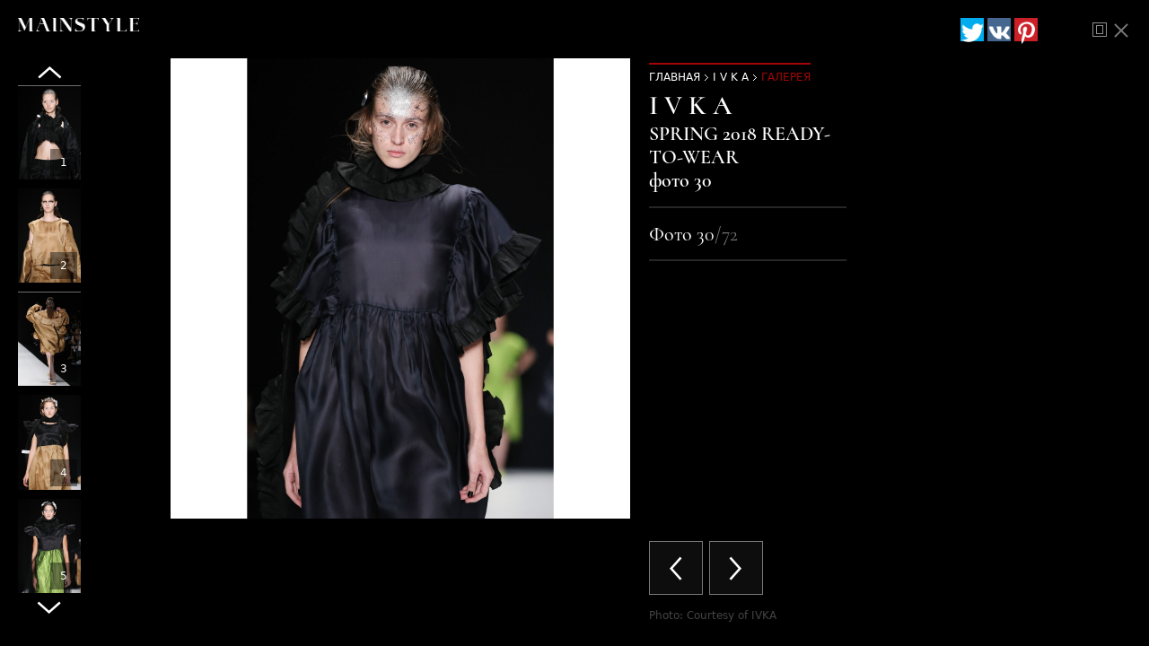

--- FILE ---
content_type: text/html; charset=UTF-8
request_url: https://mainstyles.ru/gallery/i-v-k-a-spring-2018-ready-to-wear/detali-21/1058/
body_size: 5532
content:
<!doctype html>
<html class="gallery-page" lang="ru">
<head>
    <meta charset="utf-8">
    <meta http-equiv="X-UA-Compatible" content="IE=Edge">
    <meta name="viewport" content="width=device-width, initial-scale=1.0">
    <meta name="format-detection" content="telephone=no">
    <meta name="format-detection" content="address=no">

    <link rel="canonical" href="https://mainstyles.ru/collection/i-v-k-a-spring-2018-ready-to-wear/podium/detali-21" />

    <title></title>
    <meta name="description" content="">

    
    <link rel="stylesheet" href="/assets/css/gallery.min.css">

    <script src="/assets/gallery.bundle.js"></script>    

    <link rel="shortcut icon" href="/favicon.png" type="image/png">
    <link rel="icon" href="/favicon.png" type="image/png">
    <link rel="icon" href="/favicon.svg" type="image/svg+xml">

    <!-- Google Tag Manager -->
    <script>(function(w,d,s,l,i){w[l]=w[l]||[];w[l].push({'gtm.start':
                new Date().getTime(),event:'gtm.js'});var f=d.getElementsByTagName(s)[0],
            j=d.createElement(s),dl=l!='dataLayer'?'&l='+l:'';j.async=true;j.src=
            'https://www.googletagmanager.com/gtm.js?id='+i+dl;f.parentNode.insertBefore(j,f);
        })(window,document,'script','dataLayer','GTM-M5C5FVJ');</script>
    <!-- End Google Tag Manager -->

</head>
<body class="gallery-page">
<!-- Google Tag Manager (noscript) -->
<noscript><iframe src="https://www.googletagmanager.com/ns.html?id=GTM-M5C5FVJ"
                  height="0" width="0" style="display:none;visibility:hidden"></iframe></noscript>
<!-- End Google Tag Manager (noscript) -->

<section id="gallery">
    <div class="wrap gallery-container">
            <div class="gallery-full">
        <div class="row">
            <div class="col-lg-9 col-md-12">
                <div class="logo">
                    <a href="/">
                        <img src="/assets/img/logo-w.png" width="135" height="15" alt="Мэинстаил" loading="lazy">
                    </a>
                </div>
                <div class="gallery_block">
                    <div class="gallery-slider">
                        <div class="gallery-image owl-carousel">

                                                                <div class="quick_view">
        <a href="/media/cache/default/rc/lN1PIoni/I V K A00015.webp" class="zoom z-1029"></a>    <picture ><source srcset="/media/cache/default/rc/bo10Yz5m/I V K A00015.webp" type="image/webp"><source srcset="/media/cache/default/rc/hCOjoRmG/I V K A00015.webp"><img src="/media/cache/default/rc/hCOjoRmG/I V K A00015.webp"  class="owl-lazy drift-zoom" alt="Фото Ivka Spring-summer 2018 Ивка весна-лето 2018 MBFWRussia 2017" data-zoom="/media/cache/default/rc/lN1PIoni/I V K A00015.webp" width="1500" height="1500" loading="lazy"></picture></div>
    <div class="quick_view">
        <a href="/media/cache/default/rc/lN1PIoni/I V K A00033 1.webp" class="zoom z-1030"></a>    <picture ><source srcset="/media/cache/default/rc/bo10Yz5m/I V K A00033 1.webp" type="image/webp"><source srcset="/media/cache/default/rc/hCOjoRmG/I V K A00033 1.webp"><img src="/media/cache/default/rc/hCOjoRmG/I V K A00033 1.webp"  class="owl-lazy drift-zoom" alt="Фото Ivka Spring-summer 2018 Ивка весна-лето 2018 MBFWRussia 2017" data-zoom="/media/cache/default/rc/lN1PIoni/I V K A00033 1.webp" width="1500" height="1500" loading="lazy"></picture></div>
    <div class="quick_view">
        <a href="/media/cache/default/rc/lN1PIoni/I V K A00042.webp" class="zoom z-1031"></a>    <picture ><source srcset="/media/cache/default/rc/bo10Yz5m/I V K A00042.webp" type="image/webp"><source srcset="/media/cache/default/rc/hCOjoRmG/I V K A00042.webp"><img src="/media/cache/default/rc/hCOjoRmG/I V K A00042.webp"  class="owl-lazy drift-zoom" alt="Фото Ivka Spring-summer 2018 Ивка весна-лето 2018 MBFWRussia 2017" data-zoom="/media/cache/default/rc/lN1PIoni/I V K A00042.webp" width="1500" height="1500" loading="lazy"></picture></div>
    <div class="quick_view">
        <a href="/media/cache/default/rc/lN1PIoni/I V K A00064.webp" class="zoom z-1032"></a>    <picture ><source srcset="/media/cache/default/rc/bo10Yz5m/I V K A00064.webp" type="image/webp"><source srcset="/media/cache/default/rc/hCOjoRmG/I V K A00064.webp"><img src="/media/cache/default/rc/hCOjoRmG/I V K A00064.webp"  class="owl-lazy drift-zoom" alt="Фото Ivka Spring-summer 2018 Ивка весна-лето 2018 MBFWRussia 2017" data-zoom="/media/cache/default/rc/lN1PIoni/I V K A00064.webp" width="1500" height="1500" loading="lazy"></picture></div>
    <div class="quick_view">
        <a href="/media/cache/default/rc/lN1PIoni/I V K A00088.webp" class="zoom z-1033"></a>    <picture ><source srcset="/media/cache/default/rc/bo10Yz5m/I V K A00088.webp" type="image/webp"><source srcset="/media/cache/default/rc/hCOjoRmG/I V K A00088.webp"><img src="/media/cache/default/rc/hCOjoRmG/I V K A00088.webp"  class="owl-lazy drift-zoom" alt="Фото Ivka Spring-summer 2018 Ивка весна-лето 2018 MBFWRussia 2017" data-zoom="/media/cache/default/rc/lN1PIoni/I V K A00088.webp" width="1500" height="1500" loading="lazy"></picture></div>
    <div class="quick_view">
        <a href="/media/cache/default/rc/lN1PIoni/I V K A00097 1.webp" class="zoom z-1034"></a>    <picture ><source srcset="/media/cache/default/rc/bo10Yz5m/I V K A00097 1.webp" type="image/webp"><source srcset="/media/cache/default/rc/hCOjoRmG/I V K A00097 1.webp"><img src="/media/cache/default/rc/hCOjoRmG/I V K A00097 1.webp"  class="owl-lazy drift-zoom" alt="Фото Ivka Spring-summer 2018 Ивка весна-лето 2018 MBFWRussia 2017" data-zoom="/media/cache/default/rc/lN1PIoni/I V K A00097 1.webp" width="1500" height="1500" loading="lazy"></picture></div>
    <div class="quick_view">
        <a href="/media/cache/default/rc/lN1PIoni/I V K A00117.webp" class="zoom z-1035"></a>    <picture ><source srcset="/media/cache/default/rc/bo10Yz5m/I V K A00117.webp" type="image/webp"><source srcset="/media/cache/default/rc/hCOjoRmG/I V K A00117.webp"><img src="/media/cache/default/rc/hCOjoRmG/I V K A00117.webp"  class="owl-lazy drift-zoom" alt="Фото Ivka Spring-summer 2018 Ивка весна-лето 2018 MBFWRussia 2017" data-zoom="/media/cache/default/rc/lN1PIoni/I V K A00117.webp" width="1500" height="1500" loading="lazy"></picture></div>
    <div class="quick_view">
        <a href="/media/cache/default/rc/lN1PIoni/I V K A00148.webp" class="zoom z-1036"></a>    <picture ><source srcset="/media/cache/default/rc/bo10Yz5m/I V K A00148.webp" type="image/webp"><source srcset="/media/cache/default/rc/hCOjoRmG/I V K A00148.webp"><img src="/media/cache/default/rc/hCOjoRmG/I V K A00148.webp"  class="owl-lazy drift-zoom" alt="Фото Ivka Spring-summer 2018 Ивка весна-лето 2018 MBFWRussia 2017" data-zoom="/media/cache/default/rc/lN1PIoni/I V K A00148.webp" width="1500" height="1500" loading="lazy"></picture></div>
    <div class="quick_view">
        <a href="/media/cache/default/rc/lN1PIoni/I V K A00179.webp" class="zoom z-1037"></a>    <picture ><source srcset="/media/cache/default/rc/bo10Yz5m/I V K A00179.webp" type="image/webp"><source srcset="/media/cache/default/rc/hCOjoRmG/I V K A00179.webp"><img src="/media/cache/default/rc/hCOjoRmG/I V K A00179.webp"  class="owl-lazy drift-zoom" alt="Фото Ivka Spring-summer 2018 Ивка весна-лето 2018 MBFWRussia 2017" data-zoom="/media/cache/default/rc/lN1PIoni/I V K A00179.webp" width="1500" height="1500" loading="lazy"></picture></div>
    <div class="quick_view">
        <a href="/media/cache/default/rc/lN1PIoni/I V K A00117.webp" class="zoom z-1038"></a>    <picture ><source srcset="/media/cache/default/rc/bo10Yz5m/I V K A00117.webp" type="image/webp"><source srcset="/media/cache/default/rc/hCOjoRmG/I V K A00117.webp"><img src="/media/cache/default/rc/hCOjoRmG/I V K A00117.webp"  class="owl-lazy drift-zoom" alt="Фото Ivka Spring-summer 2018 Ивка весна-лето 2018 MBFWRussia 2017" data-zoom="/media/cache/default/rc/lN1PIoni/I V K A00117.webp" width="1500" height="1500" loading="lazy"></picture></div>
    <div class="quick_view">
        <a href="/media/cache/default/rc/lN1PIoni/I V K A00148.webp" class="zoom z-1039"></a>    <picture ><source srcset="/media/cache/default/rc/bo10Yz5m/I V K A00148.webp" type="image/webp"><source srcset="/media/cache/default/rc/hCOjoRmG/I V K A00148.webp"><img src="/media/cache/default/rc/hCOjoRmG/I V K A00148.webp"  class="owl-lazy drift-zoom" alt="Фото Ivka Spring-summer 2018 Ивка весна-лето 2018 MBFWRussia 2017" data-zoom="/media/cache/default/rc/lN1PIoni/I V K A00148.webp" width="1500" height="1500" loading="lazy"></picture></div>
    <div class="quick_view">
        <a href="/media/cache/default/rc/lN1PIoni/I V K A00179.webp" class="zoom z-1040"></a>    <picture ><source srcset="/media/cache/default/rc/bo10Yz5m/I V K A00179.webp" type="image/webp"><source srcset="/media/cache/default/rc/hCOjoRmG/I V K A00179.webp"><img src="/media/cache/default/rc/hCOjoRmG/I V K A00179.webp"  class="owl-lazy drift-zoom" alt="Фото Ivka Spring-summer 2018 Ивка весна-лето 2018 MBFWRussia 2017" data-zoom="/media/cache/default/rc/lN1PIoni/I V K A00179.webp" width="1500" height="1500" loading="lazy"></picture></div>
    <div class="quick_view">
        <a href="/media/cache/default/rc/lN1PIoni/I V K A00203.webp" class="zoom z-1041"></a>    <picture ><source srcset="/media/cache/default/rc/bo10Yz5m/I V K A00203.webp" type="image/webp"><source srcset="/media/cache/default/rc/hCOjoRmG/I V K A00203.webp"><img src="/media/cache/default/rc/hCOjoRmG/I V K A00203.webp"  class="owl-lazy drift-zoom" alt="Фото Ivka Spring-summer 2018 Ивка весна-лето 2018 MBFWRussia 2017" data-zoom="/media/cache/default/rc/lN1PIoni/I V K A00203.webp" width="1500" height="1500" loading="lazy"></picture></div>
    <div class="quick_view">
        <a href="/media/cache/default/rc/lN1PIoni/I V K A00207.webp" class="zoom z-1042"></a>    <picture ><source srcset="/media/cache/default/rc/bo10Yz5m/I V K A00207.webp" type="image/webp"><source srcset="/media/cache/default/rc/hCOjoRmG/I V K A00207.webp"><img src="/media/cache/default/rc/hCOjoRmG/I V K A00207.webp"  class="owl-lazy drift-zoom" alt="Фото Ivka Spring-summer 2018 Ивка весна-лето 2018 MBFWRussia 2017" data-zoom="/media/cache/default/rc/lN1PIoni/I V K A00207.webp" width="1500" height="1500" loading="lazy"></picture></div>
    <div class="quick_view">
        <a href="/media/cache/default/rc/lN1PIoni/I V K A00223.webp" class="zoom z-1043"></a>    <picture ><source srcset="/media/cache/default/rc/bo10Yz5m/I V K A00223.webp" type="image/webp"><source srcset="/media/cache/default/rc/hCOjoRmG/I V K A00223.webp"><img src="/media/cache/default/rc/hCOjoRmG/I V K A00223.webp"  class="owl-lazy drift-zoom" alt="Фото Ivka Spring-summer 2018 Ивка весна-лето 2018 MBFWRussia 2017" data-zoom="/media/cache/default/rc/lN1PIoni/I V K A00223.webp" width="1500" height="1500" loading="lazy"></picture></div>
    <div class="quick_view">
        <a href="/media/cache/default/rc/lN1PIoni/I V K A00246.webp" class="zoom z-1044"></a>    <picture ><source srcset="/media/cache/default/rc/bo10Yz5m/I V K A00246.webp" type="image/webp"><source srcset="/media/cache/default/rc/hCOjoRmG/I V K A00246.webp"><img src="/media/cache/default/rc/hCOjoRmG/I V K A00246.webp"  class="owl-lazy drift-zoom" alt="Фото Ivka Spring-summer 2018 Ивка весна-лето 2018 MBFWRussia 2017" data-zoom="/media/cache/default/rc/lN1PIoni/I V K A00246.webp" width="1500" height="1500" loading="lazy"></picture></div>
    <div class="quick_view">
        <a href="/media/cache/default/rc/lN1PIoni/I V K A00270.webp" class="zoom z-1045"></a>    <picture ><source srcset="/media/cache/default/rc/bo10Yz5m/I V K A00270.webp" type="image/webp"><source srcset="/media/cache/default/rc/hCOjoRmG/I V K A00270.webp"><img src="/media/cache/default/rc/hCOjoRmG/I V K A00270.webp"  class="owl-lazy drift-zoom" alt="Фото Ivka Spring-summer 2018 Ивка весна-лето 2018 MBFWRussia 2017" data-zoom="/media/cache/default/rc/lN1PIoni/I V K A00270.webp" width="1500" height="1500" loading="lazy"></picture></div>
    <div class="quick_view">
        <a href="/media/cache/default/rc/lN1PIoni/I V K A00282.webp" class="zoom z-1046"></a>    <picture ><source srcset="/media/cache/default/rc/bo10Yz5m/I V K A00282.webp" type="image/webp"><source srcset="/media/cache/default/rc/hCOjoRmG/I V K A00282.webp"><img src="/media/cache/default/rc/hCOjoRmG/I V K A00282.webp"  class="owl-lazy drift-zoom" alt="Фото Ivka Spring-summer 2018 Ивка весна-лето 2018 MBFWRussia 2017" data-zoom="/media/cache/default/rc/lN1PIoni/I V K A00282.webp" width="1500" height="1500" loading="lazy"></picture></div>
    <div class="quick_view">
        <a href="/media/cache/default/rc/lN1PIoni/I V K A00297.webp" class="zoom z-1047"></a>    <picture ><source srcset="/media/cache/default/rc/bo10Yz5m/I V K A00297.webp" type="image/webp"><source srcset="/media/cache/default/rc/hCOjoRmG/I V K A00297.webp"><img src="/media/cache/default/rc/hCOjoRmG/I V K A00297.webp"  class="owl-lazy drift-zoom" alt="Фото Ivka Spring-summer 2018 Ивка весна-лето 2018 MBFWRussia 2017" data-zoom="/media/cache/default/rc/lN1PIoni/I V K A00297.webp" width="1500" height="1500" loading="lazy"></picture></div>
    <div class="quick_view">
        <a href="/media/cache/default/rc/lN1PIoni/I V K A00304.webp" class="zoom z-1048"></a>    <picture ><source srcset="/media/cache/default/rc/bo10Yz5m/I V K A00304.webp" type="image/webp"><source srcset="/media/cache/default/rc/hCOjoRmG/I V K A00304.webp"><img src="/media/cache/default/rc/hCOjoRmG/I V K A00304.webp"  class="owl-lazy drift-zoom" alt="Фото Ivka Spring-summer 2018 Ивка весна-лето 2018 MBFWRussia 2017" data-zoom="/media/cache/default/rc/lN1PIoni/I V K A00304.webp" width="1500" height="1500" loading="lazy"></picture></div>
    <div class="quick_view">
        <a href="/media/cache/default/rc/lN1PIoni/I V K A00316.webp" class="zoom z-1049"></a>    <picture ><source srcset="/media/cache/default/rc/bo10Yz5m/I V K A00316.webp" type="image/webp"><source srcset="/media/cache/default/rc/hCOjoRmG/I V K A00316.webp"><img src="/media/cache/default/rc/hCOjoRmG/I V K A00316.webp"  class="owl-lazy drift-zoom" alt="Фото Ivka Spring-summer 2018 Ивка весна-лето 2018 MBFWRussia 2017" data-zoom="/media/cache/default/rc/lN1PIoni/I V K A00316.webp" width="1500" height="1500" loading="lazy"></picture></div>
    <div class="quick_view">
        <a href="/media/cache/default/rc/lN1PIoni/I V K A00337.webp" class="zoom z-1050"></a>    <picture ><source srcset="/media/cache/default/rc/bo10Yz5m/I V K A00337.webp" type="image/webp"><source srcset="/media/cache/default/rc/hCOjoRmG/I V K A00337.webp"><img src="/media/cache/default/rc/hCOjoRmG/I V K A00337.webp"  class="owl-lazy drift-zoom" alt="Фото Ivka Spring-summer 2018 Ивка весна-лето 2018 MBFWRussia 2017" data-zoom="/media/cache/default/rc/lN1PIoni/I V K A00337.webp" width="1500" height="1500" loading="lazy"></picture></div>
    <div class="quick_view">
        <a href="/media/cache/default/rc/lN1PIoni/I V K A00357.webp" class="zoom z-1051"></a>    <picture ><source srcset="/media/cache/default/rc/bo10Yz5m/I V K A00357.webp" type="image/webp"><source srcset="/media/cache/default/rc/hCOjoRmG/I V K A00357.webp"><img src="/media/cache/default/rc/hCOjoRmG/I V K A00357.webp"  class="owl-lazy drift-zoom" alt="Фото Ivka Spring-summer 2018 Ивка весна-лето 2018 MBFWRussia 2017" data-zoom="/media/cache/default/rc/lN1PIoni/I V K A00357.webp" width="1500" height="1500" loading="lazy"></picture></div>
    <div class="quick_view">
        <a href="/media/cache/default/rc/lN1PIoni/I V K A00379.webp" class="zoom z-1052"></a>    <picture ><source srcset="/media/cache/default/rc/bo10Yz5m/I V K A00379.webp" type="image/webp"><source srcset="/media/cache/default/rc/hCOjoRmG/I V K A00379.webp"><img src="/media/cache/default/rc/hCOjoRmG/I V K A00379.webp"  class="owl-lazy drift-zoom" alt="Фото Ivka Spring-summer 2018 Ивка весна-лето 2018 MBFWRussia 2017" data-zoom="/media/cache/default/rc/lN1PIoni/I V K A00379.webp" width="1500" height="1500" loading="lazy"></picture></div>
    <div class="quick_view">
        <a href="/media/cache/default/rc/lN1PIoni/I V K A00408.webp" class="zoom z-1053"></a>    <picture ><source srcset="/media/cache/default/rc/bo10Yz5m/I V K A00408.webp" type="image/webp"><source srcset="/media/cache/default/rc/hCOjoRmG/I V K A00408.webp"><img src="/media/cache/default/rc/hCOjoRmG/I V K A00408.webp"  class="owl-lazy drift-zoom" alt="Фото Ivka Spring-summer 2018 Ивка весна-лето 2018 MBFWRussia 2017" data-zoom="/media/cache/default/rc/lN1PIoni/I V K A00408.webp" width="1500" height="1500" loading="lazy"></picture></div>
    <div class="quick_view">
        <a href="/media/cache/default/rc/lN1PIoni/I V K A00415.webp" class="zoom z-1054"></a>    <picture ><source srcset="/media/cache/default/rc/bo10Yz5m/I V K A00415.webp" type="image/webp"><source srcset="/media/cache/default/rc/hCOjoRmG/I V K A00415.webp"><img src="/media/cache/default/rc/hCOjoRmG/I V K A00415.webp"  class="owl-lazy drift-zoom" alt="Фото Ivka Spring-summer 2018 Ивка весна-лето 2018 MBFWRussia 2017" data-zoom="/media/cache/default/rc/lN1PIoni/I V K A00415.webp" width="1500" height="1500" loading="lazy"></picture></div>
    <div class="quick_view">
        <a href="/media/cache/default/rc/lN1PIoni/I V K A00429.webp" class="zoom z-1055"></a>    <picture ><source srcset="/media/cache/default/rc/bo10Yz5m/I V K A00429.webp" type="image/webp"><source srcset="/media/cache/default/rc/hCOjoRmG/I V K A00429.webp"><img src="/media/cache/default/rc/hCOjoRmG/I V K A00429.webp"  class="owl-lazy drift-zoom" alt="Фото Ivka Spring-summer 2018 Ивка весна-лето 2018 MBFWRussia 2017" data-zoom="/media/cache/default/rc/lN1PIoni/I V K A00429.webp" width="1500" height="1500" loading="lazy"></picture></div>
    <div class="quick_view">
        <a href="/media/cache/default/rc/lN1PIoni/I V K A00441.webp" class="zoom z-1056"></a>    <picture ><source srcset="/media/cache/default/rc/bo10Yz5m/I V K A00441.webp" type="image/webp"><source srcset="/media/cache/default/rc/hCOjoRmG/I V K A00441.webp"><img src="/media/cache/default/rc/hCOjoRmG/I V K A00441.webp"  class="owl-lazy drift-zoom" alt="Фото Ivka Spring-summer 2018 Ивка весна-лето 2018 MBFWRussia 2017" data-zoom="/media/cache/default/rc/lN1PIoni/I V K A00441.webp" width="1500" height="1500" loading="lazy"></picture></div>
    <div class="quick_view">
        <a href="/media/cache/default/rc/lN1PIoni/I V K A00459.webp" class="zoom z-1057"></a>    <picture ><source srcset="/media/cache/default/rc/bo10Yz5m/I V K A00459.webp" type="image/webp"><source srcset="/media/cache/default/rc/hCOjoRmG/I V K A00459.webp"><img src="/media/cache/default/rc/hCOjoRmG/I V K A00459.webp"  class="owl-lazy drift-zoom" alt="Фото Ivka Spring-summer 2018 Ивка весна-лето 2018 MBFWRussia 2017" data-zoom="/media/cache/default/rc/lN1PIoni/I V K A00459.webp" width="1500" height="1500" loading="lazy"></picture></div>
    <div class="quick_view">
        <a href="/media/cache/default/rc/lN1PIoni/I V K A00483.webp" class="zoom z-1058"></a>    <picture ><source srcset="/media/cache/default/rc/bo10Yz5m/I V K A00483.webp" type="image/webp"><source srcset="/media/cache/default/rc/hCOjoRmG/I V K A00483.webp"><img src="/media/cache/default/rc/hCOjoRmG/I V K A00483.webp"  class="owl-lazy drift-zoom" alt="Фото Ivka Spring-summer 2018 Ивка весна-лето 2018 MBFWRussia 2017" data-zoom="/media/cache/default/rc/lN1PIoni/I V K A00483.webp" width="1500" height="1500" loading="lazy"></picture></div>
    <div class="quick_view">
        <a href="/media/cache/default/rc/lN1PIoni/I V K A00517.webp" class="zoom z-1060"></a>    <picture ><source srcset="/media/cache/default/rc/bo10Yz5m/I V K A00517.webp" type="image/webp"><source srcset="/media/cache/default/rc/hCOjoRmG/I V K A00517.webp"><img src="/media/cache/default/rc/hCOjoRmG/I V K A00517.webp"  class="owl-lazy drift-zoom" alt="Фото Ivka Spring-summer 2018 Ивка весна-лето 2018 MBFWRussia 2017" data-zoom="/media/cache/default/rc/lN1PIoni/I V K A00517.webp" width="1500" height="1500" loading="lazy"></picture></div>
    <div class="quick_view">
        <a href="/media/cache/default/rc/lN1PIoni/I V K A00543.webp" class="zoom z-1062"></a>    <picture ><source srcset="/media/cache/default/rc/bo10Yz5m/I V K A00543.webp" type="image/webp"><source srcset="/media/cache/default/rc/hCOjoRmG/I V K A00543.webp"><img src="/media/cache/default/rc/hCOjoRmG/I V K A00543.webp"  class="owl-lazy drift-zoom" alt="Фото Ivka Spring-summer 2018 Ивка весна-лето 2018 MBFWRussia 2017" data-zoom="/media/cache/default/rc/lN1PIoni/I V K A00543.webp" width="1500" height="1500" loading="lazy"></picture></div>
    <div class="quick_view">
        <a href="/media/cache/default/rc/lN1PIoni/I V K A00550.webp" class="zoom z-1063"></a>    <picture ><source srcset="/media/cache/default/rc/bo10Yz5m/I V K A00550.webp" type="image/webp"><source srcset="/media/cache/default/rc/hCOjoRmG/I V K A00550.webp"><img src="/media/cache/default/rc/hCOjoRmG/I V K A00550.webp"  class="owl-lazy drift-zoom" alt="Фото Ivka Spring-summer 2018 Ивка весна-лето 2018 MBFWRussia 2017" data-zoom="/media/cache/default/rc/lN1PIoni/I V K A00550.webp" width="1500" height="1500" loading="lazy"></picture></div>
    <div class="quick_view">
        <a href="/media/cache/default/rc/lN1PIoni/I V K A00575.webp" class="zoom z-1064"></a>    <picture ><source srcset="/media/cache/default/rc/bo10Yz5m/I V K A00575.webp" type="image/webp"><source srcset="/media/cache/default/rc/hCOjoRmG/I V K A00575.webp"><img src="/media/cache/default/rc/hCOjoRmG/I V K A00575.webp"  class="owl-lazy drift-zoom" alt="Фото Ivka Spring-summer 2018 Ивка весна-лето 2018 MBFWRussia 2017" data-zoom="/media/cache/default/rc/lN1PIoni/I V K A00575.webp" width="1500" height="1500" loading="lazy"></picture></div>
    <div class="quick_view">
        <a href="/media/cache/default/rc/lN1PIoni/I V K A00586.webp" class="zoom z-1065"></a>    <picture ><source srcset="/media/cache/default/rc/bo10Yz5m/I V K A00586.webp" type="image/webp"><source srcset="/media/cache/default/rc/hCOjoRmG/I V K A00586.webp"><img src="/media/cache/default/rc/hCOjoRmG/I V K A00586.webp"  class="owl-lazy drift-zoom" alt="Фото Ivka Spring-summer 2018 Ивка весна-лето 2018 MBFWRussia 2017" data-zoom="/media/cache/default/rc/lN1PIoni/I V K A00586.webp" width="1500" height="1500" loading="lazy"></picture></div>
    <div class="quick_view">
        <a href="/media/cache/default/rc/lN1PIoni/I V K A00601.webp" class="zoom z-1066"></a>    <picture ><source srcset="/media/cache/default/rc/bo10Yz5m/I V K A00601.webp" type="image/webp"><source srcset="/media/cache/default/rc/hCOjoRmG/I V K A00601.webp"><img src="/media/cache/default/rc/hCOjoRmG/I V K A00601.webp"  class="owl-lazy drift-zoom" alt="Фото Ivka Spring-summer 2018 Ивка весна-лето 2018 MBFWRussia 2017" data-zoom="/media/cache/default/rc/lN1PIoni/I V K A00601.webp" width="1500" height="1500" loading="lazy"></picture></div>
    <div class="quick_view">
        <a href="/media/cache/default/rc/lN1PIoni/I V K A00610.webp" class="zoom z-1067"></a>    <picture ><source srcset="/media/cache/default/rc/bo10Yz5m/I V K A00610.webp" type="image/webp"><source srcset="/media/cache/default/rc/hCOjoRmG/I V K A00610.webp"><img src="/media/cache/default/rc/hCOjoRmG/I V K A00610.webp"  class="owl-lazy drift-zoom" alt="Фото Ivka Spring-summer 2018 Ивка весна-лето 2018 MBFWRussia 2017" data-zoom="/media/cache/default/rc/lN1PIoni/I V K A00610.webp" width="1500" height="1500" loading="lazy"></picture></div>
    <div class="quick_view">
        <a href="/media/cache/default/rc/lN1PIoni/I V K A00631.webp" class="zoom z-1068"></a>    <picture ><source srcset="/media/cache/default/rc/bo10Yz5m/I V K A00631.webp" type="image/webp"><source srcset="/media/cache/default/rc/hCOjoRmG/I V K A00631.webp"><img src="/media/cache/default/rc/hCOjoRmG/I V K A00631.webp"  class="owl-lazy drift-zoom" alt="Фото Ivka Spring-summer 2018 Ивка весна-лето 2018 MBFWRussia 2017" data-zoom="/media/cache/default/rc/lN1PIoni/I V K A00631.webp" width="1500" height="1500" loading="lazy"></picture></div>
    <div class="quick_view">
        <a href="/media/cache/default/rc/lN1PIoni/I V K A00655.webp" class="zoom z-1069"></a>    <picture ><source srcset="/media/cache/default/rc/bo10Yz5m/I V K A00655.webp" type="image/webp"><source srcset="/media/cache/default/rc/hCOjoRmG/I V K A00655.webp"><img src="/media/cache/default/rc/hCOjoRmG/I V K A00655.webp"  class="owl-lazy drift-zoom" alt="Фото Ivka Spring-summer 2018 Ивка весна-лето 2018 MBFWRussia 2017" data-zoom="/media/cache/default/rc/lN1PIoni/I V K A00655.webp" width="1500" height="1500" loading="lazy"></picture></div>
    <div class="quick_view">
        <a href="/media/cache/default/rc/lN1PIoni/I V K A00692.webp" class="zoom z-1070"></a>    <picture ><source srcset="/media/cache/default/rc/bo10Yz5m/I V K A00692.webp" type="image/webp"><source srcset="/media/cache/default/rc/hCOjoRmG/I V K A00692.webp"><img src="/media/cache/default/rc/hCOjoRmG/I V K A00692.webp"  class="owl-lazy drift-zoom" alt="Фото Ivka Spring-summer 2018 Ивка весна-лето 2018 MBFWRussia 2017" data-zoom="/media/cache/default/rc/lN1PIoni/I V K A00692.webp" width="1500" height="1500" loading="lazy"></picture></div>
    <div class="quick_view">
        <a href="/media/cache/default/rc/lN1PIoni/I V K A00724.webp" class="zoom z-1071"></a>    <picture ><source srcset="/media/cache/default/rc/bo10Yz5m/I V K A00724.webp" type="image/webp"><source srcset="/media/cache/default/rc/hCOjoRmG/I V K A00724.webp"><img src="/media/cache/default/rc/hCOjoRmG/I V K A00724.webp"  class="owl-lazy drift-zoom" alt="Фото Ivka Spring-summer 2018 Ивка весна-лето 2018 MBFWRussia 2017" data-zoom="/media/cache/default/rc/lN1PIoni/I V K A00724.webp" width="1500" height="1500" loading="lazy"></picture></div>
    <div class="quick_view">
        <a href="/media/cache/default/rc/lN1PIoni/I V K A00759.webp" class="zoom z-1072"></a>    <picture ><source srcset="/media/cache/default/rc/bo10Yz5m/I V K A00759.webp" type="image/webp"><source srcset="/media/cache/default/rc/hCOjoRmG/I V K A00759.webp"><img src="/media/cache/default/rc/hCOjoRmG/I V K A00759.webp"  class="owl-lazy drift-zoom" alt="Фото Ivka Spring-summer 2018 Ивка весна-лето 2018 MBFWRussia 2017" data-zoom="/media/cache/default/rc/lN1PIoni/I V K A00759.webp" width="1500" height="1500" loading="lazy"></picture></div>
    <div class="quick_view">
        <a href="/media/cache/default/rc/lN1PIoni/I V K A00768.webp" class="zoom z-1073"></a>    <picture ><source srcset="/media/cache/default/rc/bo10Yz5m/I V K A00768.webp" type="image/webp"><source srcset="/media/cache/default/rc/hCOjoRmG/I V K A00768.webp"><img src="/media/cache/default/rc/hCOjoRmG/I V K A00768.webp"  class="owl-lazy drift-zoom" alt="Фото Ivka Spring-summer 2018 Ивка весна-лето 2018 MBFWRussia 2017" data-zoom="/media/cache/default/rc/lN1PIoni/I V K A00768.webp" width="1500" height="1500" loading="lazy"></picture></div>
    <div class="quick_view">
        <a href="/media/cache/default/rc/lN1PIoni/I V K A00785.webp" class="zoom z-1074"></a>    <picture ><source srcset="/media/cache/default/rc/bo10Yz5m/I V K A00785.webp" type="image/webp"><source srcset="/media/cache/default/rc/hCOjoRmG/I V K A00785.webp"><img src="/media/cache/default/rc/hCOjoRmG/I V K A00785.webp"  class="owl-lazy drift-zoom" alt="Фото Ivka Spring-summer 2018 Ивка весна-лето 2018 MBFWRussia 2017" data-zoom="/media/cache/default/rc/lN1PIoni/I V K A00785.webp" width="1500" height="1500" loading="lazy"></picture></div>
    <div class="quick_view">
        <a href="/media/cache/default/rc/lN1PIoni/I V K A00817.webp" class="zoom z-1075"></a>    <picture ><source srcset="/media/cache/default/rc/bo10Yz5m/I V K A00817.webp" type="image/webp"><source srcset="/media/cache/default/rc/hCOjoRmG/I V K A00817.webp"><img src="/media/cache/default/rc/hCOjoRmG/I V K A00817.webp"  class="owl-lazy drift-zoom" alt="Фото Ivka Spring-summer 2018 Ивка весна-лето 2018 MBFWRussia 2017" data-zoom="/media/cache/default/rc/lN1PIoni/I V K A00817.webp" width="1500" height="1500" loading="lazy"></picture></div>
    <div class="quick_view">
        <a href="/media/cache/default/rc/lN1PIoni/I V K A00846.webp" class="zoom z-1077"></a>    <picture ><source srcset="/media/cache/default/rc/bo10Yz5m/I V K A00846.webp" type="image/webp"><source srcset="/media/cache/default/rc/hCOjoRmG/I V K A00846.webp"><img src="/media/cache/default/rc/hCOjoRmG/I V K A00846.webp"  class="owl-lazy drift-zoom" alt="Фото Ivka Spring-summer 2018 Ивка весна-лето 2018 MBFWRussia 2017" data-zoom="/media/cache/default/rc/lN1PIoni/I V K A00846.webp" width="1500" height="1500" loading="lazy"></picture></div>
    <div class="quick_view">
        <a href="/media/cache/default/rc/lN1PIoni/I V K A00871.webp" class="zoom z-1078"></a>    <picture ><source srcset="/media/cache/default/rc/bo10Yz5m/I V K A00871.webp" type="image/webp"><source srcset="/media/cache/default/rc/hCOjoRmG/I V K A00871.webp"><img src="/media/cache/default/rc/hCOjoRmG/I V K A00871.webp"  class="owl-lazy drift-zoom" alt="Фото Ivka Spring-summer 2018 Ивка весна-лето 2018 MBFWRussia 2017" data-zoom="/media/cache/default/rc/lN1PIoni/I V K A00871.webp" width="1500" height="1500" loading="lazy"></picture></div>
    <div class="quick_view">
        <a href="/media/cache/default/rc/lN1PIoni/I V K A00876.webp" class="zoom z-1079"></a>    <picture ><source srcset="/media/cache/default/rc/bo10Yz5m/I V K A00876.webp" type="image/webp"><source srcset="/media/cache/default/rc/hCOjoRmG/I V K A00876.webp"><img src="/media/cache/default/rc/hCOjoRmG/I V K A00876.webp"  class="owl-lazy drift-zoom" alt="Фото Ivka Spring-summer 2018 Ивка весна-лето 2018 MBFWRussia 2017" data-zoom="/media/cache/default/rc/lN1PIoni/I V K A00876.webp" width="1500" height="1500" loading="lazy"></picture></div>
    <div class="quick_view">
        <a href="/media/cache/default/rc/lN1PIoni/I V K A00897.webp" class="zoom z-1080"></a>    <picture ><source srcset="/media/cache/default/rc/bo10Yz5m/I V K A00897.webp" type="image/webp"><source srcset="/media/cache/default/rc/hCOjoRmG/I V K A00897.webp"><img src="/media/cache/default/rc/hCOjoRmG/I V K A00897.webp"  class="owl-lazy drift-zoom" alt="Фото Ivka Spring-summer 2018 Ивка весна-лето 2018 MBFWRussia 2017" data-zoom="/media/cache/default/rc/lN1PIoni/I V K A00897.webp" width="1500" height="1500" loading="lazy"></picture></div>
    <div class="quick_view">
        <a href="/media/cache/default/rc/lN1PIoni/I V K A00921.webp" class="zoom z-1081"></a>    <picture ><source srcset="/media/cache/default/rc/bo10Yz5m/I V K A00921.webp" type="image/webp"><source srcset="/media/cache/default/rc/hCOjoRmG/I V K A00921.webp"><img src="/media/cache/default/rc/hCOjoRmG/I V K A00921.webp"  class="owl-lazy drift-zoom" alt="Фото Ivka Spring-summer 2018 Ивка весна-лето 2018 MBFWRussia 2017" data-zoom="/media/cache/default/rc/lN1PIoni/I V K A00921.webp" width="1500" height="1500" loading="lazy"></picture></div>
    <div class="quick_view">
        <a href="/media/cache/default/rc/lN1PIoni/I V K A00943.webp" class="zoom z-1082"></a>    <picture ><source srcset="/media/cache/default/rc/bo10Yz5m/I V K A00943.webp" type="image/webp"><source srcset="/media/cache/default/rc/hCOjoRmG/I V K A00943.webp"><img src="/media/cache/default/rc/hCOjoRmG/I V K A00943.webp"  class="owl-lazy drift-zoom" alt="Фото Ivka Spring-summer 2018 Ивка весна-лето 2018 MBFWRussia 2017" data-zoom="/media/cache/default/rc/lN1PIoni/I V K A00943.webp" width="1500" height="1500" loading="lazy"></picture></div>
    <div class="quick_view">
        <a href="/media/cache/default/rc/lN1PIoni/I V K A00973.webp" class="zoom z-1083"></a>    <picture ><source srcset="/media/cache/default/rc/bo10Yz5m/I V K A00973.webp" type="image/webp"><source srcset="/media/cache/default/rc/hCOjoRmG/I V K A00973.webp"><img src="/media/cache/default/rc/hCOjoRmG/I V K A00973.webp"  class="owl-lazy drift-zoom" alt="Фото Ivka Spring-summer 2018 Ивка весна-лето 2018 MBFWRussia 2017" data-zoom="/media/cache/default/rc/lN1PIoni/I V K A00973.webp" width="1500" height="1500" loading="lazy"></picture></div>
    <div class="quick_view">
        <a href="/media/cache/default/rc/lN1PIoni/I V K A01001.webp" class="zoom z-1084"></a>    <picture ><source srcset="/media/cache/default/rc/bo10Yz5m/I V K A01001.webp" type="image/webp"><source srcset="/media/cache/default/rc/hCOjoRmG/I V K A01001.webp"><img src="/media/cache/default/rc/hCOjoRmG/I V K A01001.webp"  class="owl-lazy drift-zoom" alt="Фото Ivka Spring-summer 2018 Ивка весна-лето 2018 MBFWRussia 2017" data-zoom="/media/cache/default/rc/lN1PIoni/I V K A01001.webp" width="1500" height="1500" loading="lazy"></picture></div>
    <div class="quick_view">
        <a href="/media/cache/default/rc/lN1PIoni/I V K A01026.webp" class="zoom z-1085"></a>    <picture ><source srcset="/media/cache/default/rc/bo10Yz5m/I V K A01026.webp" type="image/webp"><source srcset="/media/cache/default/rc/hCOjoRmG/I V K A01026.webp"><img src="/media/cache/default/rc/hCOjoRmG/I V K A01026.webp"  class="owl-lazy drift-zoom" alt="Фото Ivka Spring-summer 2018 Ивка весна-лето 2018 MBFWRussia 2017" data-zoom="/media/cache/default/rc/lN1PIoni/I V K A01026.webp" width="1500" height="1500" loading="lazy"></picture></div>
    <div class="quick_view">
        <a href="/media/cache/default/rc/lN1PIoni/I V K A01048.webp" class="zoom z-1086"></a>    <picture ><source srcset="/media/cache/default/rc/bo10Yz5m/I V K A01048.webp" type="image/webp"><source srcset="/media/cache/default/rc/hCOjoRmG/I V K A01048.webp"><img src="/media/cache/default/rc/hCOjoRmG/I V K A01048.webp"  class="owl-lazy drift-zoom" alt="Фото Ivka Spring-summer 2018 Ивка весна-лето 2018 MBFWRussia 2017" data-zoom="/media/cache/default/rc/lN1PIoni/I V K A01048.webp" width="1500" height="1500" loading="lazy"></picture></div>
    <div class="quick_view">
        <a href="/media/cache/default/rc/lN1PIoni/I V K A01078.webp" class="zoom z-1087"></a>    <picture ><source srcset="/media/cache/default/rc/bo10Yz5m/I V K A01078.webp" type="image/webp"><source srcset="/media/cache/default/rc/hCOjoRmG/I V K A01078.webp"><img src="/media/cache/default/rc/hCOjoRmG/I V K A01078.webp"  class="owl-lazy drift-zoom" alt="Фото Ivka Spring-summer 2018 Ивка весна-лето 2018 MBFWRussia 2017" data-zoom="/media/cache/default/rc/lN1PIoni/I V K A01078.webp" width="1500" height="1500" loading="lazy"></picture></div>
    <div class="quick_view">
        <a href="/media/cache/default/rc/lN1PIoni/I V K A01104.webp" class="zoom z-1088"></a>    <picture ><source srcset="/media/cache/default/rc/bo10Yz5m/I V K A01104.webp" type="image/webp"><source srcset="/media/cache/default/rc/hCOjoRmG/I V K A01104.webp"><img src="/media/cache/default/rc/hCOjoRmG/I V K A01104.webp"  class="owl-lazy drift-zoom" alt="Фото Ivka Spring-summer 2018 Ивка весна-лето 2018 MBFWRussia 2017" data-zoom="/media/cache/default/rc/lN1PIoni/I V K A01104.webp" width="1500" height="1500" loading="lazy"></picture></div>
    <div class="quick_view">
        <a href="/media/cache/default/rc/lN1PIoni/I V K A01121.webp" class="zoom z-1089"></a>    <picture ><source srcset="/media/cache/default/rc/bo10Yz5m/I V K A01121.webp" type="image/webp"><source srcset="/media/cache/default/rc/hCOjoRmG/I V K A01121.webp"><img src="/media/cache/default/rc/hCOjoRmG/I V K A01121.webp"  class="owl-lazy drift-zoom" alt="Фото Ivka Spring-summer 2018 Ивка весна-лето 2018 MBFWRussia 2017" data-zoom="/media/cache/default/rc/lN1PIoni/I V K A01121.webp" width="1500" height="1500" loading="lazy"></picture></div>
    <div class="quick_view">
        <a href="/media/cache/default/rc/lN1PIoni/I V K A01135.webp" class="zoom z-1090"></a>    <picture ><source srcset="/media/cache/default/rc/bo10Yz5m/I V K A01135.webp" type="image/webp"><source srcset="/media/cache/default/rc/hCOjoRmG/I V K A01135.webp"><img src="/media/cache/default/rc/hCOjoRmG/I V K A01135.webp"  class="owl-lazy drift-zoom" alt="Фото Ivka Spring-summer 2018 Ивка весна-лето 2018 MBFWRussia 2017" data-zoom="/media/cache/default/rc/lN1PIoni/I V K A01135.webp" width="1500" height="1500" loading="lazy"></picture></div>
    <div class="quick_view">
        <a href="/media/cache/default/rc/lN1PIoni/I V K A01159.webp" class="zoom z-1091"></a>    <picture ><source srcset="/media/cache/default/rc/bo10Yz5m/I V K A01159.webp" type="image/webp"><source srcset="/media/cache/default/rc/hCOjoRmG/I V K A01159.webp"><img src="/media/cache/default/rc/hCOjoRmG/I V K A01159.webp"  class="owl-lazy drift-zoom" alt="Фото Ivka Spring-summer 2018 Ивка весна-лето 2018 MBFWRussia 2017" data-zoom="/media/cache/default/rc/lN1PIoni/I V K A01159.webp" width="1500" height="1500" loading="lazy"></picture></div>
    <div class="quick_view">
        <a href="/media/cache/default/rc/lN1PIoni/I V K A01190.webp" class="zoom z-1092"></a>    <picture ><source srcset="/media/cache/default/rc/bo10Yz5m/I V K A01190.webp" type="image/webp"><source srcset="/media/cache/default/rc/hCOjoRmG/I V K A01190.webp"><img src="/media/cache/default/rc/hCOjoRmG/I V K A01190.webp"  class="owl-lazy drift-zoom" alt="Фото Ivka Spring-summer 2018 Ивка весна-лето 2018 MBFWRussia 2017" data-zoom="/media/cache/default/rc/lN1PIoni/I V K A01190.webp" width="1500" height="1500" loading="lazy"></picture></div>
    <div class="quick_view">
        <a href="/media/cache/default/rc/lN1PIoni/I V K A01215.webp" class="zoom z-1093"></a>    <picture ><source srcset="/media/cache/default/rc/bo10Yz5m/I V K A01215.webp" type="image/webp"><source srcset="/media/cache/default/rc/hCOjoRmG/I V K A01215.webp"><img src="/media/cache/default/rc/hCOjoRmG/I V K A01215.webp"  class="owl-lazy drift-zoom" alt="Фото Ivka Spring-summer 2018 Ивка весна-лето 2018 MBFWRussia 2017" data-zoom="/media/cache/default/rc/lN1PIoni/I V K A01215.webp" width="1500" height="1500" loading="lazy"></picture></div>
    <div class="quick_view">
        <a href="/media/cache/default/rc/lN1PIoni/I V K A01246.webp" class="zoom z-1094"></a>    <picture ><source srcset="/media/cache/default/rc/bo10Yz5m/I V K A01246.webp" type="image/webp"><source srcset="/media/cache/default/rc/hCOjoRmG/I V K A01246.webp"><img src="/media/cache/default/rc/hCOjoRmG/I V K A01246.webp"  class="owl-lazy drift-zoom" alt="Фото Ivka Spring-summer 2018 Ивка весна-лето 2018 MBFWRussia 2017" data-zoom="/media/cache/default/rc/lN1PIoni/I V K A01246.webp" width="1500" height="1500" loading="lazy"></picture></div>
    <div class="quick_view">
        <a href="/media/cache/default/rc/lN1PIoni/I V K A01252.webp" class="zoom z-1095"></a>    <picture ><source srcset="/media/cache/default/rc/bo10Yz5m/I V K A01252.webp" type="image/webp"><source srcset="/media/cache/default/rc/hCOjoRmG/I V K A01252.webp"><img src="/media/cache/default/rc/hCOjoRmG/I V K A01252.webp"  class="owl-lazy drift-zoom" alt="Фото Ivka Spring-summer 2018 Ивка весна-лето 2018 MBFWRussia 2017" data-zoom="/media/cache/default/rc/lN1PIoni/I V K A01252.webp" width="1500" height="1500" loading="lazy"></picture></div>
    <div class="quick_view">
        <a href="/media/cache/default/rc/lN1PIoni/I V K A01268.webp" class="zoom z-1096"></a>    <picture ><source srcset="/media/cache/default/rc/bo10Yz5m/I V K A01268.webp" type="image/webp"><source srcset="/media/cache/default/rc/hCOjoRmG/I V K A01268.webp"><img src="/media/cache/default/rc/hCOjoRmG/I V K A01268.webp"  class="owl-lazy drift-zoom" alt="Фото Ivka Spring-summer 2018 Ивка весна-лето 2018 MBFWRussia 2017" data-zoom="/media/cache/default/rc/lN1PIoni/I V K A01268.webp" width="1500" height="1500" loading="lazy"></picture></div>
    <div class="quick_view">
        <a href="/media/cache/default/rc/lN1PIoni/I V K A01303.webp" class="zoom z-1097"></a>    <picture ><source srcset="/media/cache/default/rc/bo10Yz5m/I V K A01303.webp" type="image/webp"><source srcset="/media/cache/default/rc/hCOjoRmG/I V K A01303.webp"><img src="/media/cache/default/rc/hCOjoRmG/I V K A01303.webp"  class="owl-lazy drift-zoom" alt="Фото Ivka Spring-summer 2018 Ивка весна-лето 2018 MBFWRussia 2017" data-zoom="/media/cache/default/rc/lN1PIoni/I V K A01303.webp" width="1500" height="1500" loading="lazy"></picture></div>
    <div class="quick_view">
        <a href="/media/cache/default/rc/lN1PIoni/I V K A01337.webp" class="zoom z-1098"></a>    <picture ><source srcset="/media/cache/default/rc/bo10Yz5m/I V K A01337.webp" type="image/webp"><source srcset="/media/cache/default/rc/hCOjoRmG/I V K A01337.webp"><img src="/media/cache/default/rc/hCOjoRmG/I V K A01337.webp"  class="owl-lazy drift-zoom" alt="Фото Ivka Spring-summer 2018 Ивка весна-лето 2018 MBFWRussia 2017" data-zoom="/media/cache/default/rc/lN1PIoni/I V K A01337.webp" width="1500" height="1500" loading="lazy"></picture></div>
    <div class="quick_view">
        <a href="/media/cache/default/rc/lN1PIoni/I V K A01360.webp" class="zoom z-1099"></a>    <picture ><source srcset="/media/cache/default/rc/bo10Yz5m/I V K A01360.webp" type="image/webp"><source srcset="/media/cache/default/rc/hCOjoRmG/I V K A01360.webp"><img src="/media/cache/default/rc/hCOjoRmG/I V K A01360.webp"  class="owl-lazy drift-zoom" alt="Фото Ivka Spring-summer 2018 Ивка весна-лето 2018 MBFWRussia 2017" data-zoom="/media/cache/default/rc/lN1PIoni/I V K A01360.webp" width="1500" height="1500" loading="lazy"></picture></div>
    <div class="quick_view">
        <a href="/media/cache/default/rc/lN1PIoni/I V K A01368.webp" class="zoom z-1100"></a>    <picture ><source srcset="/media/cache/default/rc/bo10Yz5m/I V K A01368.webp" type="image/webp"><source srcset="/media/cache/default/rc/hCOjoRmG/I V K A01368.webp"><img src="/media/cache/default/rc/hCOjoRmG/I V K A01368.webp"  class="owl-lazy drift-zoom" alt="Фото Ivka Spring-summer 2018 Ивка весна-лето 2018 MBFWRussia 2017" data-zoom="/media/cache/default/rc/lN1PIoni/I V K A01368.webp" width="1500" height="1500" loading="lazy"></picture></div>
    <div class="quick_view">
        <a href="/media/cache/default/rc/lN1PIoni/I V K A01392.webp" class="zoom z-1101"></a>    <picture ><source srcset="/media/cache/default/rc/bo10Yz5m/I V K A01392.webp" type="image/webp"><source srcset="/media/cache/default/rc/hCOjoRmG/I V K A01392.webp"><img src="/media/cache/default/rc/hCOjoRmG/I V K A01392.webp"  class="owl-lazy drift-zoom" alt="Фото Ivka Spring-summer 2018 Ивка весна-лето 2018 MBFWRussia 2017" data-zoom="/media/cache/default/rc/lN1PIoni/I V K A01392.webp" width="1500" height="1500" loading="lazy"></picture></div>
    <div class="quick_view">
        <a href="/media/cache/default/rc/lN1PIoni/I V K A01422.webp" class="zoom z-1102"></a>    <picture ><source srcset="/media/cache/default/rc/bo10Yz5m/I V K A01422.webp" type="image/webp"><source srcset="/media/cache/default/rc/hCOjoRmG/I V K A01422.webp"><img src="/media/cache/default/rc/hCOjoRmG/I V K A01422.webp"  class="owl-lazy drift-zoom" alt="Фото Ivka Spring-summer 2018 Ивка весна-лето 2018 MBFWRussia 2017" data-zoom="/media/cache/default/rc/lN1PIoni/I V K A01422.webp" width="1500" height="1500" loading="lazy"></picture></div>
    <div class="quick_view">
        <a href="/media/cache/default/rc/lN1PIoni/I V K A01451.webp" class="zoom z-1103"></a>    <picture ><source srcset="/media/cache/default/rc/bo10Yz5m/I V K A01451.webp" type="image/webp"><source srcset="/media/cache/default/rc/hCOjoRmG/I V K A01451.webp"><img src="/media/cache/default/rc/hCOjoRmG/I V K A01451.webp"  class="owl-lazy drift-zoom" alt="Фото Ivka Spring-summer 2018 Ивка весна-лето 2018 MBFWRussia 2017" data-zoom="/media/cache/default/rc/lN1PIoni/I V K A01451.webp" width="1500" height="1500" loading="lazy"></picture></div>
                            
                        </div>
                        <div class="gallery-info">

                            <div class="drift-zoom-block">
                                <nav class="breadcrumbs" style="margin-top: 5px;">
						<a href="/">Главная</a> <span class="divider"></span>
								<a href="/collection/i-v-k-a-spring-2018-ready-to-wear/podium/detali-21/">I V K A</a> <span class="divider"></span>
								<span> Галерея</span>
					</nav>
                                <h1>I V K A
                                                                            <div>SPRING 2018 READY-TO-WEAR</div>
                                                                        <div class="fix-header">
                                                                            </div>
                                </h1>
                                <div class="gallery-count">
                                    <div class="label">Фото <span class="current"></span><span class="divider">/</span><span class="total"></span></div>
                                </div>
                            </div>
                            <div class="slider-nav">
                                <a href="javascript:void(0)" class="prev"></a>
                                <a href="javascript:void(0)" class="next"></a>
                            </div>
                                                        <div class="photographer photo-title"></div>
                        </div>
                    </div>
                    <div class="gallery-carousel">
                        <div class="carousel-inner">
                            <div class="carousel_block">
                                                                                                            <div class="car-item">
                                            <a id="1029" class="active" href="/gallery/i-v-k-a-spring-2018-ready-to-wear/detali-21/1029/" title="Photo: Courtesy of IVKA">    <picture ><source srcset="/media/cache/default/rc/1ygoxs2X/I V K A00015.webp" type="image/webp"><source srcset="/media/cache/default/rc/qHFdIWVR/I V K A00015.webp"><img src="/media/cache/default/rc/qHFdIWVR/I V K A00015.webp"  alt="Ivka Spring-summer 2018 Ивка весна-лето 2018 MBFWRussia 2017" width="215" height="" loading="lazy"></picture></a>
                                        </div>
                                                                            <div class="car-item">
                                            <a id="1030" class="active" href="/gallery/i-v-k-a-spring-2018-ready-to-wear/detali-21/1030/" title="Photo: Courtesy of IVKA">    <picture ><source srcset="/media/cache/default/rc/1ygoxs2X/I V K A00033 1.webp" type="image/webp"><source srcset="/media/cache/default/rc/qHFdIWVR/I V K A00033 1.webp"><img src="/media/cache/default/rc/qHFdIWVR/I V K A00033 1.webp"  alt="Ivka Spring-summer 2018 Ивка весна-лето 2018 MBFWRussia 2017" width="215" height="" loading="lazy"></picture></a>
                                        </div>
                                                                            <div class="car-item">
                                            <a id="1031" class="active" href="/gallery/i-v-k-a-spring-2018-ready-to-wear/detali-21/1031/" title="Photo: Courtesy of IVKA">    <picture ><source srcset="/media/cache/default/rc/1ygoxs2X/I V K A00042.webp" type="image/webp"><source srcset="/media/cache/default/rc/qHFdIWVR/I V K A00042.webp"><img src="/media/cache/default/rc/qHFdIWVR/I V K A00042.webp"  alt="Ivka Spring-summer 2018 Ивка весна-лето 2018 MBFWRussia 2017" width="215" height="" loading="lazy"></picture></a>
                                        </div>
                                                                            <div class="car-item">
                                            <a id="1032" class="active" href="/gallery/i-v-k-a-spring-2018-ready-to-wear/detali-21/1032/" title="Photo: Courtesy of IVKA">    <picture ><source srcset="/media/cache/default/rc/1ygoxs2X/I V K A00064.webp" type="image/webp"><source srcset="/media/cache/default/rc/qHFdIWVR/I V K A00064.webp"><img src="/media/cache/default/rc/qHFdIWVR/I V K A00064.webp"  alt="Ivka Spring-summer 2018 Ивка весна-лето 2018 MBFWRussia 2017" width="215" height="" loading="lazy"></picture></a>
                                        </div>
                                                                            <div class="car-item">
                                            <a id="1033" class="active" href="/gallery/i-v-k-a-spring-2018-ready-to-wear/detali-21/1033/" title="Photo: Courtesy of IVKA">    <picture ><source srcset="/media/cache/default/rc/1ygoxs2X/I V K A00088.webp" type="image/webp"><source srcset="/media/cache/default/rc/qHFdIWVR/I V K A00088.webp"><img src="/media/cache/default/rc/qHFdIWVR/I V K A00088.webp"  alt="Ivka Spring-summer 2018 Ивка весна-лето 2018 MBFWRussia 2017" width="215" height="" loading="lazy"></picture></a>
                                        </div>
                                                                            <div class="car-item">
                                            <a id="1034" class="active" href="/gallery/i-v-k-a-spring-2018-ready-to-wear/detali-21/1034/" title="Photo: Courtesy of IVKA">    <picture ><source srcset="/media/cache/default/rc/1ygoxs2X/I V K A00097 1.webp" type="image/webp"><source srcset="/media/cache/default/rc/qHFdIWVR/I V K A00097 1.webp"><img src="/media/cache/default/rc/qHFdIWVR/I V K A00097 1.webp"  alt="Ivka Spring-summer 2018 Ивка весна-лето 2018 MBFWRussia 2017" width="215" height="" loading="lazy"></picture></a>
                                        </div>
                                                                            <div class="car-item">
                                            <a id="1035" class="active" href="/gallery/i-v-k-a-spring-2018-ready-to-wear/detali-21/1035/" title="Photo: Courtesy of IVKA">    <picture ><source srcset="/media/cache/default/rc/1ygoxs2X/I V K A00117.webp" type="image/webp"><source srcset="/media/cache/default/rc/qHFdIWVR/I V K A00117.webp"><img src="/media/cache/default/rc/qHFdIWVR/I V K A00117.webp"  alt="Ivka Spring-summer 2018 Ивка весна-лето 2018 MBFWRussia 2017" width="215" height="" loading="lazy"></picture></a>
                                        </div>
                                                                            <div class="car-item">
                                            <a id="1036" class="active" href="/gallery/i-v-k-a-spring-2018-ready-to-wear/detali-21/1036/" title="Photo: Courtesy of IVKA">    <picture ><source srcset="/media/cache/default/rc/1ygoxs2X/I V K A00148.webp" type="image/webp"><source srcset="/media/cache/default/rc/qHFdIWVR/I V K A00148.webp"><img src="/media/cache/default/rc/qHFdIWVR/I V K A00148.webp"  alt="Ivka Spring-summer 2018 Ивка весна-лето 2018 MBFWRussia 2017" width="215" height="" loading="lazy"></picture></a>
                                        </div>
                                                                            <div class="car-item">
                                            <a id="1037" class="active" href="/gallery/i-v-k-a-spring-2018-ready-to-wear/detali-21/1037/" title="Photo: Courtesy of IVKA">    <picture ><source srcset="/media/cache/default/rc/1ygoxs2X/I V K A00179.webp" type="image/webp"><source srcset="/media/cache/default/rc/qHFdIWVR/I V K A00179.webp"><img src="/media/cache/default/rc/qHFdIWVR/I V K A00179.webp"  alt="Ivka Spring-summer 2018 Ивка весна-лето 2018 MBFWRussia 2017" width="215" height="" loading="lazy"></picture></a>
                                        </div>
                                                                            <div class="car-item">
                                            <a id="1038" class="active" href="/gallery/i-v-k-a-spring-2018-ready-to-wear/detali-21/1038/" title="Photo: Courtesy of IVKA">    <picture ><source srcset="/media/cache/default/rc/1ygoxs2X/I V K A00117.webp" type="image/webp"><source srcset="/media/cache/default/rc/qHFdIWVR/I V K A00117.webp"><img src="/media/cache/default/rc/qHFdIWVR/I V K A00117.webp"  alt="Ivka Spring-summer 2018 Ивка весна-лето 2018 MBFWRussia 2017" width="215" height="" loading="lazy"></picture></a>
                                        </div>
                                                                            <div class="car-item">
                                            <a id="1039" class="active" href="/gallery/i-v-k-a-spring-2018-ready-to-wear/detali-21/1039/" title="Photo: Courtesy of IVKA">    <picture ><source srcset="/media/cache/default/rc/1ygoxs2X/I V K A00148.webp" type="image/webp"><source srcset="/media/cache/default/rc/qHFdIWVR/I V K A00148.webp"><img src="/media/cache/default/rc/qHFdIWVR/I V K A00148.webp"  alt="Ivka Spring-summer 2018 Ивка весна-лето 2018 MBFWRussia 2017" width="215" height="" loading="lazy"></picture></a>
                                        </div>
                                                                            <div class="car-item">
                                            <a id="1040" class="active" href="/gallery/i-v-k-a-spring-2018-ready-to-wear/detali-21/1040/" title="Photo: Courtesy of IVKA">    <picture ><source srcset="/media/cache/default/rc/1ygoxs2X/I V K A00179.webp" type="image/webp"><source srcset="/media/cache/default/rc/qHFdIWVR/I V K A00179.webp"><img src="/media/cache/default/rc/qHFdIWVR/I V K A00179.webp"  alt="Ivka Spring-summer 2018 Ивка весна-лето 2018 MBFWRussia 2017" width="215" height="" loading="lazy"></picture></a>
                                        </div>
                                                                            <div class="car-item">
                                            <a id="1041" class="active" href="/gallery/i-v-k-a-spring-2018-ready-to-wear/detali-21/1041/" title="Photo: Courtesy of IVKA">    <picture ><source srcset="/media/cache/default/rc/1ygoxs2X/I V K A00203.webp" type="image/webp"><source srcset="/media/cache/default/rc/qHFdIWVR/I V K A00203.webp"><img src="/media/cache/default/rc/qHFdIWVR/I V K A00203.webp"  alt="Ivka Spring-summer 2018 Ивка весна-лето 2018 MBFWRussia 2017" width="215" height="" loading="lazy"></picture></a>
                                        </div>
                                                                            <div class="car-item">
                                            <a id="1042" class="active" href="/gallery/i-v-k-a-spring-2018-ready-to-wear/detali-21/1042/" title="Photo: Courtesy of IVKA">    <picture ><source srcset="/media/cache/default/rc/1ygoxs2X/I V K A00207.webp" type="image/webp"><source srcset="/media/cache/default/rc/qHFdIWVR/I V K A00207.webp"><img src="/media/cache/default/rc/qHFdIWVR/I V K A00207.webp"  alt="Ivka Spring-summer 2018 Ивка весна-лето 2018 MBFWRussia 2017" width="215" height="" loading="lazy"></picture></a>
                                        </div>
                                                                            <div class="car-item">
                                            <a id="1043" class="active" href="/gallery/i-v-k-a-spring-2018-ready-to-wear/detali-21/1043/" title="Photo: Courtesy of IVKA">    <picture ><source srcset="/media/cache/default/rc/1ygoxs2X/I V K A00223.webp" type="image/webp"><source srcset="/media/cache/default/rc/qHFdIWVR/I V K A00223.webp"><img src="/media/cache/default/rc/qHFdIWVR/I V K A00223.webp"  alt="Ivka Spring-summer 2018 Ивка весна-лето 2018 MBFWRussia 2017" width="215" height="" loading="lazy"></picture></a>
                                        </div>
                                                                            <div class="car-item">
                                            <a id="1044" class="active" href="/gallery/i-v-k-a-spring-2018-ready-to-wear/detali-21/1044/" title="Photo: Courtesy of IVKA">    <picture ><source srcset="/media/cache/default/rc/1ygoxs2X/I V K A00246.webp" type="image/webp"><source srcset="/media/cache/default/rc/qHFdIWVR/I V K A00246.webp"><img src="/media/cache/default/rc/qHFdIWVR/I V K A00246.webp"  alt="Ivka Spring-summer 2018 Ивка весна-лето 2018 MBFWRussia 2017" width="215" height="" loading="lazy"></picture></a>
                                        </div>
                                                                            <div class="car-item">
                                            <a id="1045" class="active" href="/gallery/i-v-k-a-spring-2018-ready-to-wear/detali-21/1045/" title="Photo: Courtesy of IVKA">    <picture ><source srcset="/media/cache/default/rc/1ygoxs2X/I V K A00270.webp" type="image/webp"><source srcset="/media/cache/default/rc/qHFdIWVR/I V K A00270.webp"><img src="/media/cache/default/rc/qHFdIWVR/I V K A00270.webp"  alt="Ivka Spring-summer 2018 Ивка весна-лето 2018 MBFWRussia 2017" width="215" height="" loading="lazy"></picture></a>
                                        </div>
                                                                            <div class="car-item">
                                            <a id="1046" class="active" href="/gallery/i-v-k-a-spring-2018-ready-to-wear/detali-21/1046/" title="Photo: Courtesy of IVKA">    <picture ><source srcset="/media/cache/default/rc/1ygoxs2X/I V K A00282.webp" type="image/webp"><source srcset="/media/cache/default/rc/qHFdIWVR/I V K A00282.webp"><img src="/media/cache/default/rc/qHFdIWVR/I V K A00282.webp"  alt="Ivka Spring-summer 2018 Ивка весна-лето 2018 MBFWRussia 2017" width="215" height="" loading="lazy"></picture></a>
                                        </div>
                                                                            <div class="car-item">
                                            <a id="1047" class="active" href="/gallery/i-v-k-a-spring-2018-ready-to-wear/detali-21/1047/" title="Photo: Courtesy of IVKA">    <picture ><source srcset="/media/cache/default/rc/1ygoxs2X/I V K A00297.webp" type="image/webp"><source srcset="/media/cache/default/rc/qHFdIWVR/I V K A00297.webp"><img src="/media/cache/default/rc/qHFdIWVR/I V K A00297.webp"  alt="Ivka Spring-summer 2018 Ивка весна-лето 2018 MBFWRussia 2017" width="215" height="" loading="lazy"></picture></a>
                                        </div>
                                                                            <div class="car-item">
                                            <a id="1048" class="active" href="/gallery/i-v-k-a-spring-2018-ready-to-wear/detali-21/1048/" title="Photo: Courtesy of IVKA">    <picture ><source srcset="/media/cache/default/rc/1ygoxs2X/I V K A00304.webp" type="image/webp"><source srcset="/media/cache/default/rc/qHFdIWVR/I V K A00304.webp"><img src="/media/cache/default/rc/qHFdIWVR/I V K A00304.webp"  alt="Ivka Spring-summer 2018 Ивка весна-лето 2018 MBFWRussia 2017" width="215" height="" loading="lazy"></picture></a>
                                        </div>
                                                                            <div class="car-item">
                                            <a id="1049" class="active" href="/gallery/i-v-k-a-spring-2018-ready-to-wear/detali-21/1049/" title="Photo: Courtesy of IVKA">    <picture ><source srcset="/media/cache/default/rc/1ygoxs2X/I V K A00316.webp" type="image/webp"><source srcset="/media/cache/default/rc/qHFdIWVR/I V K A00316.webp"><img src="/media/cache/default/rc/qHFdIWVR/I V K A00316.webp"  alt="Ivka Spring-summer 2018 Ивка весна-лето 2018 MBFWRussia 2017" width="215" height="" loading="lazy"></picture></a>
                                        </div>
                                                                            <div class="car-item">
                                            <a id="1050" class="active" href="/gallery/i-v-k-a-spring-2018-ready-to-wear/detali-21/1050/" title="Photo: Courtesy of IVKA">    <picture ><source srcset="/media/cache/default/rc/1ygoxs2X/I V K A00337.webp" type="image/webp"><source srcset="/media/cache/default/rc/qHFdIWVR/I V K A00337.webp"><img src="/media/cache/default/rc/qHFdIWVR/I V K A00337.webp"  alt="Ivka Spring-summer 2018 Ивка весна-лето 2018 MBFWRussia 2017" width="215" height="" loading="lazy"></picture></a>
                                        </div>
                                                                            <div class="car-item">
                                            <a id="1051" class="active" href="/gallery/i-v-k-a-spring-2018-ready-to-wear/detali-21/1051/" title="Photo: Courtesy of IVKA">    <picture ><source srcset="/media/cache/default/rc/1ygoxs2X/I V K A00357.webp" type="image/webp"><source srcset="/media/cache/default/rc/qHFdIWVR/I V K A00357.webp"><img src="/media/cache/default/rc/qHFdIWVR/I V K A00357.webp"  alt="Ivka Spring-summer 2018 Ивка весна-лето 2018 MBFWRussia 2017" width="215" height="" loading="lazy"></picture></a>
                                        </div>
                                                                            <div class="car-item">
                                            <a id="1052" class="active" href="/gallery/i-v-k-a-spring-2018-ready-to-wear/detali-21/1052/" title="Photo: Courtesy of IVKA">    <picture ><source srcset="/media/cache/default/rc/1ygoxs2X/I V K A00379.webp" type="image/webp"><source srcset="/media/cache/default/rc/qHFdIWVR/I V K A00379.webp"><img src="/media/cache/default/rc/qHFdIWVR/I V K A00379.webp"  alt="Ivka Spring-summer 2018 Ивка весна-лето 2018 MBFWRussia 2017" width="215" height="" loading="lazy"></picture></a>
                                        </div>
                                                                            <div class="car-item">
                                            <a id="1053" class="active" href="/gallery/i-v-k-a-spring-2018-ready-to-wear/detali-21/1053/" title="Photo: Courtesy of IVKA">    <picture ><source srcset="/media/cache/default/rc/1ygoxs2X/I V K A00408.webp" type="image/webp"><source srcset="/media/cache/default/rc/qHFdIWVR/I V K A00408.webp"><img src="/media/cache/default/rc/qHFdIWVR/I V K A00408.webp"  alt="Ivka Spring-summer 2018 Ивка весна-лето 2018 MBFWRussia 2017" width="215" height="" loading="lazy"></picture></a>
                                        </div>
                                                                            <div class="car-item">
                                            <a id="1054" class="active" href="/gallery/i-v-k-a-spring-2018-ready-to-wear/detali-21/1054/" title="Photo: Courtesy of IVKA">    <picture ><source srcset="/media/cache/default/rc/1ygoxs2X/I V K A00415.webp" type="image/webp"><source srcset="/media/cache/default/rc/qHFdIWVR/I V K A00415.webp"><img src="/media/cache/default/rc/qHFdIWVR/I V K A00415.webp"  alt="Ivka Spring-summer 2018 Ивка весна-лето 2018 MBFWRussia 2017" width="215" height="" loading="lazy"></picture></a>
                                        </div>
                                                                            <div class="car-item">
                                            <a id="1055" class="active" href="/gallery/i-v-k-a-spring-2018-ready-to-wear/detali-21/1055/" title="Photo: Courtesy of IVKA">    <picture ><source srcset="/media/cache/default/rc/1ygoxs2X/I V K A00429.webp" type="image/webp"><source srcset="/media/cache/default/rc/qHFdIWVR/I V K A00429.webp"><img src="/media/cache/default/rc/qHFdIWVR/I V K A00429.webp"  alt="Ivka Spring-summer 2018 Ивка весна-лето 2018 MBFWRussia 2017" width="215" height="" loading="lazy"></picture></a>
                                        </div>
                                                                            <div class="car-item">
                                            <a id="1056" class="active" href="/gallery/i-v-k-a-spring-2018-ready-to-wear/detali-21/1056/" title="Photo: Courtesy of IVKA">    <picture ><source srcset="/media/cache/default/rc/1ygoxs2X/I V K A00441.webp" type="image/webp"><source srcset="/media/cache/default/rc/qHFdIWVR/I V K A00441.webp"><img src="/media/cache/default/rc/qHFdIWVR/I V K A00441.webp"  alt="Ivka Spring-summer 2018 Ивка весна-лето 2018 MBFWRussia 2017" width="215" height="" loading="lazy"></picture></a>
                                        </div>
                                                                            <div class="car-item">
                                            <a id="1057" class="active" href="/gallery/i-v-k-a-spring-2018-ready-to-wear/detali-21/1057/" title="Photo: Courtesy of IVKA">    <picture ><source srcset="/media/cache/default/rc/1ygoxs2X/I V K A00459.webp" type="image/webp"><source srcset="/media/cache/default/rc/qHFdIWVR/I V K A00459.webp"><img src="/media/cache/default/rc/qHFdIWVR/I V K A00459.webp"  alt="Ivka Spring-summer 2018 Ивка весна-лето 2018 MBFWRussia 2017" width="215" height="" loading="lazy"></picture></a>
                                        </div>
                                                                            <div class="car-item">
                                            <a id="1058" class="active" href="/gallery/i-v-k-a-spring-2018-ready-to-wear/detali-21/1058/" title="Photo: Courtesy of IVKA">    <picture ><source srcset="/media/cache/default/rc/1ygoxs2X/I V K A00483.webp" type="image/webp"><source srcset="/media/cache/default/rc/qHFdIWVR/I V K A00483.webp"><img src="/media/cache/default/rc/qHFdIWVR/I V K A00483.webp"  alt="Ivka Spring-summer 2018 Ивка весна-лето 2018 MBFWRussia 2017" width="215" height="" loading="lazy"></picture></a>
                                        </div>
                                                                            <div class="car-item">
                                            <a id="1060" class="active" href="/gallery/i-v-k-a-spring-2018-ready-to-wear/detali-21/1060/" title="Photo: Courtesy of IVKA">    <picture ><source srcset="/media/cache/default/rc/1ygoxs2X/I V K A00517.webp" type="image/webp"><source srcset="/media/cache/default/rc/qHFdIWVR/I V K A00517.webp"><img src="/media/cache/default/rc/qHFdIWVR/I V K A00517.webp"  alt="Ivka Spring-summer 2018 Ивка весна-лето 2018 MBFWRussia 2017" width="215" height="" loading="lazy"></picture></a>
                                        </div>
                                                                            <div class="car-item">
                                            <a id="1062" class="active" href="/gallery/i-v-k-a-spring-2018-ready-to-wear/detali-21/1062/" title="Photo: Courtesy of IVKA">    <picture ><source srcset="/media/cache/default/rc/1ygoxs2X/I V K A00543.webp" type="image/webp"><source srcset="/media/cache/default/rc/qHFdIWVR/I V K A00543.webp"><img src="/media/cache/default/rc/qHFdIWVR/I V K A00543.webp"  alt="Ivka Spring-summer 2018 Ивка весна-лето 2018 MBFWRussia 2017" width="215" height="" loading="lazy"></picture></a>
                                        </div>
                                                                            <div class="car-item">
                                            <a id="1063" class="active" href="/gallery/i-v-k-a-spring-2018-ready-to-wear/detali-21/1063/" title="Photo: Courtesy of IVKA">    <picture ><source srcset="/media/cache/default/rc/1ygoxs2X/I V K A00550.webp" type="image/webp"><source srcset="/media/cache/default/rc/qHFdIWVR/I V K A00550.webp"><img src="/media/cache/default/rc/qHFdIWVR/I V K A00550.webp"  alt="Ivka Spring-summer 2018 Ивка весна-лето 2018 MBFWRussia 2017" width="215" height="" loading="lazy"></picture></a>
                                        </div>
                                                                            <div class="car-item">
                                            <a id="1064" class="active" href="/gallery/i-v-k-a-spring-2018-ready-to-wear/detali-21/1064/" title="Photo: Courtesy of IVKA">    <picture ><source srcset="/media/cache/default/rc/1ygoxs2X/I V K A00575.webp" type="image/webp"><source srcset="/media/cache/default/rc/qHFdIWVR/I V K A00575.webp"><img src="/media/cache/default/rc/qHFdIWVR/I V K A00575.webp"  alt="Ivka Spring-summer 2018 Ивка весна-лето 2018 MBFWRussia 2017" width="215" height="" loading="lazy"></picture></a>
                                        </div>
                                                                            <div class="car-item">
                                            <a id="1065" class="active" href="/gallery/i-v-k-a-spring-2018-ready-to-wear/detali-21/1065/" title="Photo: Courtesy of IVKA">    <picture ><source srcset="/media/cache/default/rc/1ygoxs2X/I V K A00586.webp" type="image/webp"><source srcset="/media/cache/default/rc/qHFdIWVR/I V K A00586.webp"><img src="/media/cache/default/rc/qHFdIWVR/I V K A00586.webp"  alt="Ivka Spring-summer 2018 Ивка весна-лето 2018 MBFWRussia 2017" width="215" height="" loading="lazy"></picture></a>
                                        </div>
                                                                            <div class="car-item">
                                            <a id="1066" class="active" href="/gallery/i-v-k-a-spring-2018-ready-to-wear/detali-21/1066/" title="Photo: Courtesy of IVKA">    <picture ><source srcset="/media/cache/default/rc/1ygoxs2X/I V K A00601.webp" type="image/webp"><source srcset="/media/cache/default/rc/qHFdIWVR/I V K A00601.webp"><img src="/media/cache/default/rc/qHFdIWVR/I V K A00601.webp"  alt="Ivka Spring-summer 2018 Ивка весна-лето 2018 MBFWRussia 2017" width="215" height="" loading="lazy"></picture></a>
                                        </div>
                                                                            <div class="car-item">
                                            <a id="1067" class="active" href="/gallery/i-v-k-a-spring-2018-ready-to-wear/detali-21/1067/" title="Photo: Courtesy of IVKA">    <picture ><source srcset="/media/cache/default/rc/1ygoxs2X/I V K A00610.webp" type="image/webp"><source srcset="/media/cache/default/rc/qHFdIWVR/I V K A00610.webp"><img src="/media/cache/default/rc/qHFdIWVR/I V K A00610.webp"  alt="Ivka Spring-summer 2018 Ивка весна-лето 2018 MBFWRussia 2017" width="215" height="" loading="lazy"></picture></a>
                                        </div>
                                                                            <div class="car-item">
                                            <a id="1068" class="active" href="/gallery/i-v-k-a-spring-2018-ready-to-wear/detali-21/1068/" title="Photo: Courtesy of IVKA">    <picture ><source srcset="/media/cache/default/rc/1ygoxs2X/I V K A00631.webp" type="image/webp"><source srcset="/media/cache/default/rc/qHFdIWVR/I V K A00631.webp"><img src="/media/cache/default/rc/qHFdIWVR/I V K A00631.webp"  alt="Ivka Spring-summer 2018 Ивка весна-лето 2018 MBFWRussia 2017" width="215" height="" loading="lazy"></picture></a>
                                        </div>
                                                                            <div class="car-item">
                                            <a id="1069" class="active" href="/gallery/i-v-k-a-spring-2018-ready-to-wear/detali-21/1069/" title="Photo: Courtesy of IVKA">    <picture ><source srcset="/media/cache/default/rc/1ygoxs2X/I V K A00655.webp" type="image/webp"><source srcset="/media/cache/default/rc/qHFdIWVR/I V K A00655.webp"><img src="/media/cache/default/rc/qHFdIWVR/I V K A00655.webp"  alt="Ivka Spring-summer 2018 Ивка весна-лето 2018 MBFWRussia 2017" width="215" height="" loading="lazy"></picture></a>
                                        </div>
                                                                            <div class="car-item">
                                            <a id="1070" class="active" href="/gallery/i-v-k-a-spring-2018-ready-to-wear/detali-21/1070/" title="Photo: Courtesy of IVKA">    <picture ><source srcset="/media/cache/default/rc/1ygoxs2X/I V K A00692.webp" type="image/webp"><source srcset="/media/cache/default/rc/qHFdIWVR/I V K A00692.webp"><img src="/media/cache/default/rc/qHFdIWVR/I V K A00692.webp"  alt="Ivka Spring-summer 2018 Ивка весна-лето 2018 MBFWRussia 2017" width="215" height="" loading="lazy"></picture></a>
                                        </div>
                                                                            <div class="car-item">
                                            <a id="1071" class="active" href="/gallery/i-v-k-a-spring-2018-ready-to-wear/detali-21/1071/" title="Photo: Courtesy of IVKA">    <picture ><source srcset="/media/cache/default/rc/1ygoxs2X/I V K A00724.webp" type="image/webp"><source srcset="/media/cache/default/rc/qHFdIWVR/I V K A00724.webp"><img src="/media/cache/default/rc/qHFdIWVR/I V K A00724.webp"  alt="Ivka Spring-summer 2018 Ивка весна-лето 2018 MBFWRussia 2017" width="215" height="" loading="lazy"></picture></a>
                                        </div>
                                                                            <div class="car-item">
                                            <a id="1072" class="active" href="/gallery/i-v-k-a-spring-2018-ready-to-wear/detali-21/1072/" title="Photo: Courtesy of IVKA">    <picture ><source srcset="/media/cache/default/rc/1ygoxs2X/I V K A00759.webp" type="image/webp"><source srcset="/media/cache/default/rc/qHFdIWVR/I V K A00759.webp"><img src="/media/cache/default/rc/qHFdIWVR/I V K A00759.webp"  alt="Ivka Spring-summer 2018 Ивка весна-лето 2018 MBFWRussia 2017" width="215" height="" loading="lazy"></picture></a>
                                        </div>
                                                                            <div class="car-item">
                                            <a id="1073" class="active" href="/gallery/i-v-k-a-spring-2018-ready-to-wear/detali-21/1073/" title="Photo: Courtesy of IVKA">    <picture ><source srcset="/media/cache/default/rc/1ygoxs2X/I V K A00768.webp" type="image/webp"><source srcset="/media/cache/default/rc/qHFdIWVR/I V K A00768.webp"><img src="/media/cache/default/rc/qHFdIWVR/I V K A00768.webp"  alt="Ivka Spring-summer 2018 Ивка весна-лето 2018 MBFWRussia 2017" width="215" height="" loading="lazy"></picture></a>
                                        </div>
                                                                            <div class="car-item">
                                            <a id="1074" class="active" href="/gallery/i-v-k-a-spring-2018-ready-to-wear/detali-21/1074/" title="Photo: Courtesy of IVKA">    <picture ><source srcset="/media/cache/default/rc/1ygoxs2X/I V K A00785.webp" type="image/webp"><source srcset="/media/cache/default/rc/qHFdIWVR/I V K A00785.webp"><img src="/media/cache/default/rc/qHFdIWVR/I V K A00785.webp"  alt="Ivka Spring-summer 2018 Ивка весна-лето 2018 MBFWRussia 2017" width="215" height="" loading="lazy"></picture></a>
                                        </div>
                                                                            <div class="car-item">
                                            <a id="1075" class="active" href="/gallery/i-v-k-a-spring-2018-ready-to-wear/detali-21/1075/" title="Photo: Courtesy of IVKA">    <picture ><source srcset="/media/cache/default/rc/1ygoxs2X/I V K A00817.webp" type="image/webp"><source srcset="/media/cache/default/rc/qHFdIWVR/I V K A00817.webp"><img src="/media/cache/default/rc/qHFdIWVR/I V K A00817.webp"  alt="Ivka Spring-summer 2018 Ивка весна-лето 2018 MBFWRussia 2017" width="215" height="" loading="lazy"></picture></a>
                                        </div>
                                                                            <div class="car-item">
                                            <a id="1077" class="active" href="/gallery/i-v-k-a-spring-2018-ready-to-wear/detali-21/1077/" title="Photo: Courtesy of IVKA">    <picture ><source srcset="/media/cache/default/rc/1ygoxs2X/I V K A00846.webp" type="image/webp"><source srcset="/media/cache/default/rc/qHFdIWVR/I V K A00846.webp"><img src="/media/cache/default/rc/qHFdIWVR/I V K A00846.webp"  alt="Ivka Spring-summer 2018 Ивка весна-лето 2018 MBFWRussia 2017" width="215" height="" loading="lazy"></picture></a>
                                        </div>
                                                                            <div class="car-item">
                                            <a id="1078" class="active" href="/gallery/i-v-k-a-spring-2018-ready-to-wear/detali-21/1078/" title="Photo: Courtesy of IVKA">    <picture ><source srcset="/media/cache/default/rc/1ygoxs2X/I V K A00871.webp" type="image/webp"><source srcset="/media/cache/default/rc/qHFdIWVR/I V K A00871.webp"><img src="/media/cache/default/rc/qHFdIWVR/I V K A00871.webp"  alt="Ivka Spring-summer 2018 Ивка весна-лето 2018 MBFWRussia 2017" width="215" height="" loading="lazy"></picture></a>
                                        </div>
                                                                            <div class="car-item">
                                            <a id="1079" class="active" href="/gallery/i-v-k-a-spring-2018-ready-to-wear/detali-21/1079/" title="Photo: Courtesy of IVKA">    <picture ><source srcset="/media/cache/default/rc/1ygoxs2X/I V K A00876.webp" type="image/webp"><source srcset="/media/cache/default/rc/qHFdIWVR/I V K A00876.webp"><img src="/media/cache/default/rc/qHFdIWVR/I V K A00876.webp"  alt="Ivka Spring-summer 2018 Ивка весна-лето 2018 MBFWRussia 2017" width="215" height="" loading="lazy"></picture></a>
                                        </div>
                                                                            <div class="car-item">
                                            <a id="1080" class="active" href="/gallery/i-v-k-a-spring-2018-ready-to-wear/detali-21/1080/" title="Photo: Courtesy of IVKA">    <picture ><source srcset="/media/cache/default/rc/1ygoxs2X/I V K A00897.webp" type="image/webp"><source srcset="/media/cache/default/rc/qHFdIWVR/I V K A00897.webp"><img src="/media/cache/default/rc/qHFdIWVR/I V K A00897.webp"  alt="Ivka Spring-summer 2018 Ивка весна-лето 2018 MBFWRussia 2017" width="215" height="" loading="lazy"></picture></a>
                                        </div>
                                                                            <div class="car-item">
                                            <a id="1081" class="active" href="/gallery/i-v-k-a-spring-2018-ready-to-wear/detali-21/1081/" title="Photo: Courtesy of IVKA">    <picture ><source srcset="/media/cache/default/rc/1ygoxs2X/I V K A00921.webp" type="image/webp"><source srcset="/media/cache/default/rc/qHFdIWVR/I V K A00921.webp"><img src="/media/cache/default/rc/qHFdIWVR/I V K A00921.webp"  alt="Ivka Spring-summer 2018 Ивка весна-лето 2018 MBFWRussia 2017" width="215" height="" loading="lazy"></picture></a>
                                        </div>
                                                                            <div class="car-item">
                                            <a id="1082" class="active" href="/gallery/i-v-k-a-spring-2018-ready-to-wear/detali-21/1082/" title="Photo: Courtesy of IVKA">    <picture ><source srcset="/media/cache/default/rc/1ygoxs2X/I V K A00943.webp" type="image/webp"><source srcset="/media/cache/default/rc/qHFdIWVR/I V K A00943.webp"><img src="/media/cache/default/rc/qHFdIWVR/I V K A00943.webp"  alt="Ivka Spring-summer 2018 Ивка весна-лето 2018 MBFWRussia 2017" width="215" height="" loading="lazy"></picture></a>
                                        </div>
                                                                            <div class="car-item">
                                            <a id="1083" class="active" href="/gallery/i-v-k-a-spring-2018-ready-to-wear/detali-21/1083/" title="Photo: Courtesy of IVKA">    <picture ><source srcset="/media/cache/default/rc/1ygoxs2X/I V K A00973.webp" type="image/webp"><source srcset="/media/cache/default/rc/qHFdIWVR/I V K A00973.webp"><img src="/media/cache/default/rc/qHFdIWVR/I V K A00973.webp"  alt="Ivka Spring-summer 2018 Ивка весна-лето 2018 MBFWRussia 2017" width="215" height="" loading="lazy"></picture></a>
                                        </div>
                                                                            <div class="car-item">
                                            <a id="1084" class="active" href="/gallery/i-v-k-a-spring-2018-ready-to-wear/detali-21/1084/" title="Photo: Courtesy of IVKA">    <picture ><source srcset="/media/cache/default/rc/1ygoxs2X/I V K A01001.webp" type="image/webp"><source srcset="/media/cache/default/rc/qHFdIWVR/I V K A01001.webp"><img src="/media/cache/default/rc/qHFdIWVR/I V K A01001.webp"  alt="Ivka Spring-summer 2018 Ивка весна-лето 2018 MBFWRussia 2017" width="215" height="" loading="lazy"></picture></a>
                                        </div>
                                                                            <div class="car-item">
                                            <a id="1085" class="active" href="/gallery/i-v-k-a-spring-2018-ready-to-wear/detali-21/1085/" title="Photo: Courtesy of IVKA">    <picture ><source srcset="/media/cache/default/rc/1ygoxs2X/I V K A01026.webp" type="image/webp"><source srcset="/media/cache/default/rc/qHFdIWVR/I V K A01026.webp"><img src="/media/cache/default/rc/qHFdIWVR/I V K A01026.webp"  alt="Ivka Spring-summer 2018 Ивка весна-лето 2018 MBFWRussia 2017" width="215" height="" loading="lazy"></picture></a>
                                        </div>
                                                                            <div class="car-item">
                                            <a id="1086" class="active" href="/gallery/i-v-k-a-spring-2018-ready-to-wear/detali-21/1086/" title="Photo: Courtesy of IVKA">    <picture ><source srcset="/media/cache/default/rc/1ygoxs2X/I V K A01048.webp" type="image/webp"><source srcset="/media/cache/default/rc/qHFdIWVR/I V K A01048.webp"><img src="/media/cache/default/rc/qHFdIWVR/I V K A01048.webp"  alt="Ivka Spring-summer 2018 Ивка весна-лето 2018 MBFWRussia 2017" width="215" height="" loading="lazy"></picture></a>
                                        </div>
                                                                            <div class="car-item">
                                            <a id="1087" class="active" href="/gallery/i-v-k-a-spring-2018-ready-to-wear/detali-21/1087/" title="Photo: Courtesy of IVKA">    <picture ><source srcset="/media/cache/default/rc/1ygoxs2X/I V K A01078.webp" type="image/webp"><source srcset="/media/cache/default/rc/qHFdIWVR/I V K A01078.webp"><img src="/media/cache/default/rc/qHFdIWVR/I V K A01078.webp"  alt="Ivka Spring-summer 2018 Ивка весна-лето 2018 MBFWRussia 2017" width="215" height="" loading="lazy"></picture></a>
                                        </div>
                                                                            <div class="car-item">
                                            <a id="1088" class="active" href="/gallery/i-v-k-a-spring-2018-ready-to-wear/detali-21/1088/" title="Photo: Courtesy of IVKA">    <picture ><source srcset="/media/cache/default/rc/1ygoxs2X/I V K A01104.webp" type="image/webp"><source srcset="/media/cache/default/rc/qHFdIWVR/I V K A01104.webp"><img src="/media/cache/default/rc/qHFdIWVR/I V K A01104.webp"  alt="Ivka Spring-summer 2018 Ивка весна-лето 2018 MBFWRussia 2017" width="215" height="" loading="lazy"></picture></a>
                                        </div>
                                                                            <div class="car-item">
                                            <a id="1089" class="active" href="/gallery/i-v-k-a-spring-2018-ready-to-wear/detali-21/1089/" title="Photo: Courtesy of IVKA">    <picture ><source srcset="/media/cache/default/rc/1ygoxs2X/I V K A01121.webp" type="image/webp"><source srcset="/media/cache/default/rc/qHFdIWVR/I V K A01121.webp"><img src="/media/cache/default/rc/qHFdIWVR/I V K A01121.webp"  alt="Ivka Spring-summer 2018 Ивка весна-лето 2018 MBFWRussia 2017" width="215" height="" loading="lazy"></picture></a>
                                        </div>
                                                                            <div class="car-item">
                                            <a id="1090" class="active" href="/gallery/i-v-k-a-spring-2018-ready-to-wear/detali-21/1090/" title="Photo: Courtesy of IVKA">    <picture ><source srcset="/media/cache/default/rc/1ygoxs2X/I V K A01135.webp" type="image/webp"><source srcset="/media/cache/default/rc/qHFdIWVR/I V K A01135.webp"><img src="/media/cache/default/rc/qHFdIWVR/I V K A01135.webp"  alt="Ivka Spring-summer 2018 Ивка весна-лето 2018 MBFWRussia 2017" width="215" height="" loading="lazy"></picture></a>
                                        </div>
                                                                            <div class="car-item">
                                            <a id="1091" class="active" href="/gallery/i-v-k-a-spring-2018-ready-to-wear/detali-21/1091/" title="Photo: Courtesy of IVKA">    <picture ><source srcset="/media/cache/default/rc/1ygoxs2X/I V K A01159.webp" type="image/webp"><source srcset="/media/cache/default/rc/qHFdIWVR/I V K A01159.webp"><img src="/media/cache/default/rc/qHFdIWVR/I V K A01159.webp"  alt="Ivka Spring-summer 2018 Ивка весна-лето 2018 MBFWRussia 2017" width="215" height="" loading="lazy"></picture></a>
                                        </div>
                                                                            <div class="car-item">
                                            <a id="1092" class="active" href="/gallery/i-v-k-a-spring-2018-ready-to-wear/detali-21/1092/" title="Photo: Courtesy of IVKA">    <picture ><source srcset="/media/cache/default/rc/1ygoxs2X/I V K A01190.webp" type="image/webp"><source srcset="/media/cache/default/rc/qHFdIWVR/I V K A01190.webp"><img src="/media/cache/default/rc/qHFdIWVR/I V K A01190.webp"  alt="Ivka Spring-summer 2018 Ивка весна-лето 2018 MBFWRussia 2017" width="215" height="" loading="lazy"></picture></a>
                                        </div>
                                                                            <div class="car-item">
                                            <a id="1093" class="active" href="/gallery/i-v-k-a-spring-2018-ready-to-wear/detali-21/1093/" title="Photo: Courtesy of IVKA">    <picture ><source srcset="/media/cache/default/rc/1ygoxs2X/I V K A01215.webp" type="image/webp"><source srcset="/media/cache/default/rc/qHFdIWVR/I V K A01215.webp"><img src="/media/cache/default/rc/qHFdIWVR/I V K A01215.webp"  alt="Ivka Spring-summer 2018 Ивка весна-лето 2018 MBFWRussia 2017" width="215" height="" loading="lazy"></picture></a>
                                        </div>
                                                                            <div class="car-item">
                                            <a id="1094" class="active" href="/gallery/i-v-k-a-spring-2018-ready-to-wear/detali-21/1094/" title="Photo: Courtesy of IVKA">    <picture ><source srcset="/media/cache/default/rc/1ygoxs2X/I V K A01246.webp" type="image/webp"><source srcset="/media/cache/default/rc/qHFdIWVR/I V K A01246.webp"><img src="/media/cache/default/rc/qHFdIWVR/I V K A01246.webp"  alt="Ivka Spring-summer 2018 Ивка весна-лето 2018 MBFWRussia 2017" width="215" height="" loading="lazy"></picture></a>
                                        </div>
                                                                            <div class="car-item">
                                            <a id="1095" class="active" href="/gallery/i-v-k-a-spring-2018-ready-to-wear/detali-21/1095/" title="Photo: Courtesy of IVKA">    <picture ><source srcset="/media/cache/default/rc/1ygoxs2X/I V K A01252.webp" type="image/webp"><source srcset="/media/cache/default/rc/qHFdIWVR/I V K A01252.webp"><img src="/media/cache/default/rc/qHFdIWVR/I V K A01252.webp"  alt="Ivka Spring-summer 2018 Ивка весна-лето 2018 MBFWRussia 2017" width="215" height="" loading="lazy"></picture></a>
                                        </div>
                                                                            <div class="car-item">
                                            <a id="1096" class="active" href="/gallery/i-v-k-a-spring-2018-ready-to-wear/detali-21/1096/" title="Photo: Courtesy of IVKA">    <picture ><source srcset="/media/cache/default/rc/1ygoxs2X/I V K A01268.webp" type="image/webp"><source srcset="/media/cache/default/rc/qHFdIWVR/I V K A01268.webp"><img src="/media/cache/default/rc/qHFdIWVR/I V K A01268.webp"  alt="Ivka Spring-summer 2018 Ивка весна-лето 2018 MBFWRussia 2017" width="215" height="" loading="lazy"></picture></a>
                                        </div>
                                                                            <div class="car-item">
                                            <a id="1097" class="active" href="/gallery/i-v-k-a-spring-2018-ready-to-wear/detali-21/1097/" title="Photo: Courtesy of IVKA">    <picture ><source srcset="/media/cache/default/rc/1ygoxs2X/I V K A01303.webp" type="image/webp"><source srcset="/media/cache/default/rc/qHFdIWVR/I V K A01303.webp"><img src="/media/cache/default/rc/qHFdIWVR/I V K A01303.webp"  alt="Ivka Spring-summer 2018 Ивка весна-лето 2018 MBFWRussia 2017" width="215" height="" loading="lazy"></picture></a>
                                        </div>
                                                                            <div class="car-item">
                                            <a id="1098" class="active" href="/gallery/i-v-k-a-spring-2018-ready-to-wear/detali-21/1098/" title="Photo: Courtesy of IVKA">    <picture ><source srcset="/media/cache/default/rc/1ygoxs2X/I V K A01337.webp" type="image/webp"><source srcset="/media/cache/default/rc/qHFdIWVR/I V K A01337.webp"><img src="/media/cache/default/rc/qHFdIWVR/I V K A01337.webp"  alt="Ivka Spring-summer 2018 Ивка весна-лето 2018 MBFWRussia 2017" width="215" height="" loading="lazy"></picture></a>
                                        </div>
                                                                            <div class="car-item">
                                            <a id="1099" class="active" href="/gallery/i-v-k-a-spring-2018-ready-to-wear/detali-21/1099/" title="Photo: Courtesy of IVKA">    <picture ><source srcset="/media/cache/default/rc/1ygoxs2X/I V K A01360.webp" type="image/webp"><source srcset="/media/cache/default/rc/qHFdIWVR/I V K A01360.webp"><img src="/media/cache/default/rc/qHFdIWVR/I V K A01360.webp"  alt="Ivka Spring-summer 2018 Ивка весна-лето 2018 MBFWRussia 2017" width="215" height="" loading="lazy"></picture></a>
                                        </div>
                                                                            <div class="car-item">
                                            <a id="1100" class="active" href="/gallery/i-v-k-a-spring-2018-ready-to-wear/detali-21/1100/" title="Photo: Courtesy of IVKA">    <picture ><source srcset="/media/cache/default/rc/1ygoxs2X/I V K A01368.webp" type="image/webp"><source srcset="/media/cache/default/rc/qHFdIWVR/I V K A01368.webp"><img src="/media/cache/default/rc/qHFdIWVR/I V K A01368.webp"  alt="Ivka Spring-summer 2018 Ивка весна-лето 2018 MBFWRussia 2017" width="215" height="" loading="lazy"></picture></a>
                                        </div>
                                                                            <div class="car-item">
                                            <a id="1101" class="active" href="/gallery/i-v-k-a-spring-2018-ready-to-wear/detali-21/1101/" title="Photo: Courtesy of IVKA">    <picture ><source srcset="/media/cache/default/rc/1ygoxs2X/I V K A01392.webp" type="image/webp"><source srcset="/media/cache/default/rc/qHFdIWVR/I V K A01392.webp"><img src="/media/cache/default/rc/qHFdIWVR/I V K A01392.webp"  alt="Ivka Spring-summer 2018 Ивка весна-лето 2018 MBFWRussia 2017" width="215" height="" loading="lazy"></picture></a>
                                        </div>
                                                                            <div class="car-item">
                                            <a id="1102" class="active" href="/gallery/i-v-k-a-spring-2018-ready-to-wear/detali-21/1102/" title="Photo: Courtesy of IVKA">    <picture ><source srcset="/media/cache/default/rc/1ygoxs2X/I V K A01422.webp" type="image/webp"><source srcset="/media/cache/default/rc/qHFdIWVR/I V K A01422.webp"><img src="/media/cache/default/rc/qHFdIWVR/I V K A01422.webp"  alt="Ivka Spring-summer 2018 Ивка весна-лето 2018 MBFWRussia 2017" width="215" height="" loading="lazy"></picture></a>
                                        </div>
                                                                            <div class="car-item">
                                            <a id="1103" class="active" href="/gallery/i-v-k-a-spring-2018-ready-to-wear/detali-21/1103/" title="Photo: Courtesy of IVKA">    <picture ><source srcset="/media/cache/default/rc/1ygoxs2X/I V K A01451.webp" type="image/webp"><source srcset="/media/cache/default/rc/qHFdIWVR/I V K A01451.webp"><img src="/media/cache/default/rc/qHFdIWVR/I V K A01451.webp"  alt="Ivka Spring-summer 2018 Ивка весна-лето 2018 MBFWRussia 2017" width="215" height="" loading="lazy"></picture></a>
                                        </div>
                                                                                                </div>
                        </div>
                        <div class="gallery-nav">
                            <a href="javascript:;" class="prev"></a>
                            <a href="javascript:;" class="next"></a>
                        </div>
                    </div>
                </div>
            </div>
            <div class="col-lg-3 col-md-12">
                <aside class="right-column">
                    <div class="gallery-top">
                        <div class="share_block visible">

                            <div class="share">
	<!--noindex-->
		<div class="social social-block"
		data-url="https://mainstyles.ru/gallery/i-v-k-a-spring-2018-ready-to-wear/detali-21/1058/"		data-text="SPRING 2018 READY-TO-WEAR"		data-title="I V K A"						 data-media="https://mainstyles.ru/media/cache/resolve/default/rc/Q5CKcZct/assets/main/not-found.png?filters%5Bfit%5D%5Bwidth%5D=215&amp;filters%5Bfit%5D%5Bheight%5D=324" >
	</div>
		<!--/noindex-->
</div>
                        </div>
                        <div class="gallery-options">
                            <a href="javascript:void(0)" class="change-view"></a>
                            
                                                            <a href="/collection/i-v-k-a-spring-2018-ready-to-wear/podium/detali-21/" class="close-btn"></a>
                                                    </div>
                    </div>

                        



                </aside>
            </div>
        </div>
    </div>
    </div>
</section>

<a href="#header" class="anchor up"></a>


<!-- Скрипты -->
    

    <script>
        $(document).ready(function () {

            $('.photo-title').text($('.car-item a.active').attr('title'));

                            $('#1058').trigger('click');
                    });
    </script>

</body>
</html>

--- FILE ---
content_type: text/css
request_url: https://mainstyles.ru/assets/css/gallery.min.css
body_size: 146958
content:
@keyframes b{0%{opacity:1;transform:scale(1)}15%{opacity:1;transform:scale(1.1)}to{opacity:0;transform:scale(.5)}}@keyframes c{0%{transform:translate(-50%,-50%) rotate(0)}50%{transform:translate(-50%,-50%) rotate(-180deg)}to{transform:translate(-50%,-50%) rotate(-1turn)}}@keyframes d{0%{transform:scale(1)}10%{transform:scale(1.2) translateX(6px)}25%{transform:scale(1.3) translateX(8px)}40%{transform:scale(1.2) translateX(6px)}50%{transform:scale(1)}60%{transform:scale(.8) translateX(6px)}75%{transform:scale(.7) translateX(8px)}90%{transform:scale(.8) translateX(6px)}to{transform:scale(1)}}@keyframes e{0%{transform:scale(1)}10%{transform:scale(1.2) translateX(-6px)}25%{transform:scale(1.3) translateX(-8px)}40%{transform:scale(1.2) translateX(-6px)}50%{transform:scale(1)}60%{transform:scale(.8) translateX(-6px)}75%{transform:scale(.7) translateX(-8px)}90%{transform:scale(.8) translateX(-6px)}to{transform:scale(1)}}@-webkit-keyframes a{0%{opacity:0;-webkit-transform:scale(1.5)}to{opacity:1;-webkit-transform:scale(1)}}@-webkit-keyframes b{0%{opacity:1;-webkit-transform:scale(1)}15%{opacity:1;-webkit-transform:scale(1.1)}to{opacity:0;-webkit-transform:scale(.5)}}@-webkit-keyframes c{0%{-webkit-transform:translate(-50%,-50%) rotate(0)}50%{-webkit-transform:translate(-50%,-50%) rotate(-180deg)}to{-webkit-transform:translate(-50%,-50%) rotate(-1turn)}}@-webkit-keyframes d{0%{-webkit-transform:scale(1)}10%{-webkit-transform:scale(1.2) translateX(6px)}25%{-webkit-transform:scale(1.3) translateX(8px)}40%{-webkit-transform:scale(1.2) translateX(6px)}50%{-webkit-transform:scale(1)}60%{-webkit-transform:scale(.8) translateX(6px)}75%{-webkit-transform:scale(.7) translateX(8px)}90%{-webkit-transform:scale(.8) translateX(6px)}to{-webkit-transform:scale(1)}}@-webkit-keyframes e{0%{-webkit-transform:scale(1)}10%{-webkit-transform:scale(1.2) translateX(-6px)}25%{-webkit-transform:scale(1.3) translateX(-8px)}40%{-webkit-transform:scale(1.2) translateX(-6px)}50%{-webkit-transform:scale(1)}60%{-webkit-transform:scale(.8) translateX(-6px)}75%{-webkit-transform:scale(.7) translateX(-8px)}90%{-webkit-transform:scale(.8) translateX(-6px)}to{-webkit-transform:scale(1)}}.drift-zoom-pane{background:rgba(0,0,0,.5);transform:translateZ(0);-webkit-transform:translateZ(0)}.drift-zoom-pane.drift-opening{animation:a .18s ease-out;-webkit-animation:a .18s ease-out}.drift-zoom-pane.drift-closing{animation:b .21s ease-in;-webkit-animation:b .21s ease-in}.drift-zoom-pane.drift-inline{border-radius:75px;box-shadow:0 6px 18px rgba(0,0,0,.3);height:150px;position:absolute;width:150px}.drift-loading .drift-zoom-pane-loader{animation:c 1.8s linear infinite;-webkit-animation:c 1.8s linear infinite;display:block;height:20px;left:50%;position:absolute;top:50%;transform:translate(-50%,-50%);-webkit-transform:translate(-50%,-50%);width:66px}.drift-zoom-pane-loader:after,.drift-zoom-pane-loader:before{background:hsla(0,0%,100%,.9);border-radius:20px;content:"";display:block;height:20px;margin-top:-10px;position:absolute;top:50%;width:20px}.drift-zoom-pane-loader:before{animation:d 1.8s linear infinite;-webkit-animation:d 1.8s linear infinite;left:0}.drift-zoom-pane-loader:after{animation:e 1.8s linear infinite;-webkit-animation:e 1.8s linear infinite;animation-delay:-.9s;-webkit-animation-delay:-.9s;right:0}.drift-bounding-box{background-color:rgba(0,0,0,.4)}
/*! 
 *  Font Awesome 4.7.0 by @davegandy - http://fontawesome.io - @fontawesome
 *  License - http://fontawesome.io/license (Font: SIL OFL 1.1, CSS: MIT License)
 */@font-face{font-family:FontAwesome;font-style:normal;font-weight:400;src:url(../8b43027f47b20503057d.eot?v=4.7.0);src:url(../8b43027f47b20503057d.eot?#iefix&v=4.7.0) format("embedded-opentype"),url(../20fd1704ea223900efa9.woff2?v=4.7.0) format("woff2"),url(../f691f37e57f04c152e23.woff?v=4.7.0) format("woff"),url(../1e59d2330b4c6deb84b3.ttf?v=4.7.0) format("truetype"),url(../c1e38fd9e0e74ba58f7a.svg?v=4.7.0#fontawesomeregular) format("svg")}.fa{font:normal normal normal 14px/1 FontAwesome;font-size:inherit}.fa-lg{font-size:1.33333333em;line-height:.75em;vertical-align:-15%}.fa-2x{font-size:2em}.fa-3x{font-size:3em}.fa-4x{font-size:4em}.fa-5x{font-size:5em}.fa-fw{text-align:center;width:1.28571429em}.fa-ul{list-style-type:none;margin-left:2.14285714em;padding-left:0}.fa-ul>li{position:relative}.fa-li{left:-2.14285714em;position:absolute;text-align:center;top:.14285714em;width:2.14285714em}.fa-li.fa-lg{left:-1.85714286em}.fa-border{border:.08em solid #eee;border-radius:.1em;padding:.2em .25em .15em}.fa-pull-left{float:left}.fa-pull-right{float:right}.fa.fa-pull-left{margin-right:.3em}.fa.fa-pull-right{margin-left:.3em}.pull-right{float:right}.pull-left{float:left}.fa.pull-left{margin-right:.3em}.fa.pull-right{margin-left:.3em}.fa-spin{-webkit-animation:fa-spin 2s linear infinite;animation:fa-spin 2s linear infinite}.fa-pulse{-webkit-animation:fa-spin 1s steps(8) infinite;animation:fa-spin 1s steps(8) infinite}@-webkit-keyframes fa-spin{0%{-webkit-transform:rotate(0deg);transform:rotate(0deg)}to{-webkit-transform:rotate(359deg);transform:rotate(359deg)}}@keyframes fa-spin{0%{-webkit-transform:rotate(0deg);transform:rotate(0deg)}to{-webkit-transform:rotate(359deg);transform:rotate(359deg)}}.fa-rotate-90{-ms-filter:"progid:DXImageTransform.Microsoft.BasicImage(rotation=1)";-webkit-transform:rotate(90deg);-ms-transform:rotate(90deg);transform:rotate(90deg)}.fa-rotate-180{-ms-filter:"progid:DXImageTransform.Microsoft.BasicImage(rotation=2)";-webkit-transform:rotate(180deg);-ms-transform:rotate(180deg);transform:rotate(180deg)}.fa-rotate-270{-ms-filter:"progid:DXImageTransform.Microsoft.BasicImage(rotation=3)";-webkit-transform:rotate(270deg);-ms-transform:rotate(270deg);transform:rotate(270deg)}.fa-flip-horizontal{-ms-filter:"progid:DXImageTransform.Microsoft.BasicImage(rotation=0, mirror=1)";-webkit-transform:scaleX(-1);-ms-transform:scaleX(-1);transform:scaleX(-1)}.fa-flip-vertical{-ms-filter:"progid:DXImageTransform.Microsoft.BasicImage(rotation=2, mirror=1)";-webkit-transform:scaleY(-1);-ms-transform:scaleY(-1);transform:scaleY(-1)}:root .fa-flip-horizontal,:root .fa-flip-vertical,:root .fa-rotate-180,:root .fa-rotate-270,:root .fa-rotate-90{filter:none}.fa-stack{display:inline-block;height:2em;line-height:2em;position:relative;vertical-align:middle;width:2em}.fa-stack-1x,.fa-stack-2x{left:0;position:absolute;text-align:center;width:100%}.fa-stack-1x{line-height:inherit}.fa-stack-2x{font-size:2em}.fa-inverse{color:#fff}.fa-glass:before{content:"\f000"}.fa-music:before{content:"\f001"}.fa-search:before{content:"\f002"}.fa-envelope-o:before{content:"\f003"}.fa-heart:before{content:"\f004"}.fa-star:before{content:"\f005"}.fa-star-o:before{content:"\f006"}.fa-user:before{content:"\f007"}.fa-film:before{content:"\f008"}.fa-th-large:before{content:"\f009"}.fa-th:before{content:"\f00a"}.fa-th-list:before{content:"\f00b"}.fa-check:before{content:"\f00c"}.fa-close:before,.fa-remove:before,.fa-times:before{content:"\f00d"}.fa-search-plus:before{content:"\f00e"}.fa-search-minus:before{content:"\f010"}.fa-power-off:before{content:"\f011"}.fa-signal:before{content:"\f012"}.fa-cog:before,.fa-gear:before{content:"\f013"}.fa-trash-o:before{content:"\f014"}.fa-home:before{content:"\f015"}.fa-file-o:before{content:"\f016"}.fa-clock-o:before{content:"\f017"}.fa-road:before{content:"\f018"}.fa-download:before{content:"\f019"}.fa-arrow-circle-o-down:before{content:"\f01a"}.fa-arrow-circle-o-up:before{content:"\f01b"}.fa-inbox:before{content:"\f01c"}.fa-play-circle-o:before{content:"\f01d"}.fa-repeat:before,.fa-rotate-right:before{content:"\f01e"}.fa-refresh:before{content:"\f021"}.fa-list-alt:before{content:"\f022"}.fa-lock:before{content:"\f023"}.fa-flag:before{content:"\f024"}.fa-headphones:before{content:"\f025"}.fa-volume-off:before{content:"\f026"}.fa-volume-down:before{content:"\f027"}.fa-volume-up:before{content:"\f028"}.fa-qrcode:before{content:"\f029"}.fa-barcode:before{content:"\f02a"}.fa-tag:before{content:"\f02b"}.fa-tags:before{content:"\f02c"}.fa-book:before{content:"\f02d"}.fa-bookmark:before{content:"\f02e"}.fa-print:before{content:"\f02f"}.fa-camera:before{content:"\f030"}.fa-font:before{content:"\f031"}.fa-bold:before{content:"\f032"}.fa-italic:before{content:"\f033"}.fa-text-height:before{content:"\f034"}.fa-text-width:before{content:"\f035"}.fa-align-left:before{content:"\f036"}.fa-align-center:before{content:"\f037"}.fa-align-right:before{content:"\f038"}.fa-align-justify:before{content:"\f039"}.fa-list:before{content:"\f03a"}.fa-dedent:before,.fa-outdent:before{content:"\f03b"}.fa-indent:before{content:"\f03c"}.fa-video-camera:before{content:"\f03d"}.fa-image:before,.fa-photo:before,.fa-picture-o:before{content:"\f03e"}.fa-pencil:before{content:"\f040"}.fa-map-marker:before{content:"\f041"}.fa-adjust:before{content:"\f042"}.fa-tint:before{content:"\f043"}.fa-edit:before,.fa-pencil-square-o:before{content:"\f044"}.fa-share-square-o:before{content:"\f045"}.fa-check-square-o:before{content:"\f046"}.fa-arrows:before{content:"\f047"}.fa-step-backward:before{content:"\f048"}.fa-fast-backward:before{content:"\f049"}.fa-backward:before{content:"\f04a"}.fa-play:before{content:"\f04b"}.fa-pause:before{content:"\f04c"}.fa-stop:before{content:"\f04d"}.fa-forward:before{content:"\f04e"}.fa-fast-forward:before{content:"\f050"}.fa-step-forward:before{content:"\f051"}.fa-eject:before{content:"\f052"}.fa-chevron-left:before{content:"\f053"}.fa-chevron-right:before{content:"\f054"}.fa-plus-circle:before{content:"\f055"}.fa-minus-circle:before{content:"\f056"}.fa-times-circle:before{content:"\f057"}.fa-check-circle:before{content:"\f058"}.fa-question-circle:before{content:"\f059"}.fa-info-circle:before{content:"\f05a"}.fa-crosshairs:before{content:"\f05b"}.fa-times-circle-o:before{content:"\f05c"}.fa-check-circle-o:before{content:"\f05d"}.fa-ban:before{content:"\f05e"}.fa-arrow-left:before{content:"\f060"}.fa-arrow-right:before{content:"\f061"}.fa-arrow-up:before{content:"\f062"}.fa-arrow-down:before{content:"\f063"}.fa-mail-forward:before,.fa-share:before{content:"\f064"}.fa-expand:before{content:"\f065"}.fa-compress:before{content:"\f066"}.fa-plus:before{content:"\f067"}.fa-minus:before{content:"\f068"}.fa-asterisk:before{content:"\f069"}.fa-exclamation-circle:before{content:"\f06a"}.fa-gift:before{content:"\f06b"}.fa-leaf:before{content:"\f06c"}.fa-fire:before{content:"\f06d"}.fa-eye:before{content:"\f06e"}.fa-eye-slash:before{content:"\f070"}.fa-exclamation-triangle:before,.fa-warning:before{content:"\f071"}.fa-plane:before{content:"\f072"}.fa-calendar:before{content:"\f073"}.fa-random:before{content:"\f074"}.fa-comment:before{content:"\f075"}.fa-magnet:before{content:"\f076"}.fa-chevron-up:before{content:"\f077"}.fa-chevron-down:before{content:"\f078"}.fa-retweet:before{content:"\f079"}.fa-shopping-cart:before{content:"\f07a"}.fa-folder:before{content:"\f07b"}.fa-folder-open:before{content:"\f07c"}.fa-arrows-v:before{content:"\f07d"}.fa-arrows-h:before{content:"\f07e"}.fa-bar-chart-o:before,.fa-bar-chart:before{content:"\f080"}.fa-twitter-square:before{content:"\f081"}.fa-facebook-square:before{content:"\f082"}.fa-camera-retro:before{content:"\f083"}.fa-key:before{content:"\f084"}.fa-cogs:before,.fa-gears:before{content:"\f085"}.fa-comments:before{content:"\f086"}.fa-thumbs-o-up:before{content:"\f087"}.fa-thumbs-o-down:before{content:"\f088"}.fa-star-half:before{content:"\f089"}.fa-heart-o:before{content:"\f08a"}.fa-sign-out:before{content:"\f08b"}.fa-linkedin-square:before{content:"\f08c"}.fa-thumb-tack:before{content:"\f08d"}.fa-external-link:before{content:"\f08e"}.fa-sign-in:before{content:"\f090"}.fa-trophy:before{content:"\f091"}.fa-github-square:before{content:"\f092"}.fa-upload:before{content:"\f093"}.fa-lemon-o:before{content:"\f094"}.fa-phone:before{content:"\f095"}.fa-square-o:before{content:"\f096"}.fa-bookmark-o:before{content:"\f097"}.fa-phone-square:before{content:"\f098"}.fa-twitter:before{content:"\f099"}.fa-facebook-f:before,.fa-facebook:before{content:"\f09a"}.fa-github:before{content:"\f09b"}.fa-unlock:before{content:"\f09c"}.fa-credit-card:before{content:"\f09d"}.fa-feed:before,.fa-rss:before{content:"\f09e"}.fa-hdd-o:before{content:"\f0a0"}.fa-bullhorn:before{content:"\f0a1"}.fa-bell:before{content:"\f0f3"}.fa-certificate:before{content:"\f0a3"}.fa-hand-o-right:before{content:"\f0a4"}.fa-hand-o-left:before{content:"\f0a5"}.fa-hand-o-up:before{content:"\f0a6"}.fa-hand-o-down:before{content:"\f0a7"}.fa-arrow-circle-left:before{content:"\f0a8"}.fa-arrow-circle-right:before{content:"\f0a9"}.fa-arrow-circle-up:before{content:"\f0aa"}.fa-arrow-circle-down:before{content:"\f0ab"}.fa-globe:before{content:"\f0ac"}.fa-wrench:before{content:"\f0ad"}.fa-tasks:before{content:"\f0ae"}.fa-filter:before{content:"\f0b0"}.fa-briefcase:before{content:"\f0b1"}.fa-arrows-alt:before{content:"\f0b2"}.fa-group:before,.fa-users:before{content:"\f0c0"}.fa-chain:before,.fa-link:before{content:"\f0c1"}.fa-cloud:before{content:"\f0c2"}.fa-flask:before{content:"\f0c3"}.fa-cut:before,.fa-scissors:before{content:"\f0c4"}.fa-copy:before,.fa-files-o:before{content:"\f0c5"}.fa-paperclip:before{content:"\f0c6"}.fa-floppy-o:before,.fa-save:before{content:"\f0c7"}.fa-square:before{content:"\f0c8"}.fa-bars:before,.fa-navicon:before,.fa-reorder:before{content:"\f0c9"}.fa-list-ul:before{content:"\f0ca"}.fa-list-ol:before{content:"\f0cb"}.fa-strikethrough:before{content:"\f0cc"}.fa-underline:before{content:"\f0cd"}.fa-table:before{content:"\f0ce"}.fa-magic:before{content:"\f0d0"}.fa-truck:before{content:"\f0d1"}.fa-pinterest:before{content:"\f0d2"}.fa-pinterest-square:before{content:"\f0d3"}.fa-google-plus-square:before{content:"\f0d4"}.fa-google-plus:before{content:"\f0d5"}.fa-money:before{content:"\f0d6"}.fa-caret-down:before{content:"\f0d7"}.fa-caret-up:before{content:"\f0d8"}.fa-caret-left:before{content:"\f0d9"}.fa-caret-right:before{content:"\f0da"}.fa-columns:before{content:"\f0db"}.fa-sort:before,.fa-unsorted:before{content:"\f0dc"}.fa-sort-desc:before,.fa-sort-down:before{content:"\f0dd"}.fa-sort-asc:before,.fa-sort-up:before{content:"\f0de"}.fa-envelope:before{content:"\f0e0"}.fa-linkedin:before{content:"\f0e1"}.fa-rotate-left:before,.fa-undo:before{content:"\f0e2"}.fa-gavel:before,.fa-legal:before{content:"\f0e3"}.fa-dashboard:before,.fa-tachometer:before{content:"\f0e4"}.fa-comment-o:before{content:"\f0e5"}.fa-comments-o:before{content:"\f0e6"}.fa-bolt:before,.fa-flash:before{content:"\f0e7"}.fa-sitemap:before{content:"\f0e8"}.fa-umbrella:before{content:"\f0e9"}.fa-clipboard:before,.fa-paste:before{content:"\f0ea"}.fa-lightbulb-o:before{content:"\f0eb"}.fa-exchange:before{content:"\f0ec"}.fa-cloud-download:before{content:"\f0ed"}.fa-cloud-upload:before{content:"\f0ee"}.fa-user-md:before{content:"\f0f0"}.fa-stethoscope:before{content:"\f0f1"}.fa-suitcase:before{content:"\f0f2"}.fa-bell-o:before{content:"\f0a2"}.fa-coffee:before{content:"\f0f4"}.fa-cutlery:before{content:"\f0f5"}.fa-file-text-o:before{content:"\f0f6"}.fa-building-o:before{content:"\f0f7"}.fa-hospital-o:before{content:"\f0f8"}.fa-ambulance:before{content:"\f0f9"}.fa-medkit:before{content:"\f0fa"}.fa-fighter-jet:before{content:"\f0fb"}.fa-beer:before{content:"\f0fc"}.fa-h-square:before{content:"\f0fd"}.fa-plus-square:before{content:"\f0fe"}.fa-angle-double-left:before{content:"\f100"}.fa-angle-double-right:before{content:"\f101"}.fa-angle-double-up:before{content:"\f102"}.fa-angle-double-down:before{content:"\f103"}.fa-angle-left:before{content:"\f104"}.fa-angle-right:before{content:"\f105"}.fa-angle-up:before{content:"\f106"}.fa-angle-down:before{content:"\f107"}.fa-desktop:before{content:"\f108"}.fa-laptop:before{content:"\f109"}.fa-tablet:before{content:"\f10a"}.fa-mobile-phone:before,.fa-mobile:before{content:"\f10b"}.fa-circle-o:before{content:"\f10c"}.fa-quote-left:before{content:"\f10d"}.fa-quote-right:before{content:"\f10e"}.fa-spinner:before{content:"\f110"}.fa-circle:before{content:"\f111"}.fa-mail-reply:before,.fa-reply:before{content:"\f112"}.fa-github-alt:before{content:"\f113"}.fa-folder-o:before{content:"\f114"}.fa-folder-open-o:before{content:"\f115"}.fa-smile-o:before{content:"\f118"}.fa-frown-o:before{content:"\f119"}.fa-meh-o:before{content:"\f11a"}.fa-gamepad:before{content:"\f11b"}.fa-keyboard-o:before{content:"\f11c"}.fa-flag-o:before{content:"\f11d"}.fa-flag-checkered:before{content:"\f11e"}.fa-terminal:before{content:"\f120"}.fa-code:before{content:"\f121"}.fa-mail-reply-all:before,.fa-reply-all:before{content:"\f122"}.fa-star-half-empty:before,.fa-star-half-full:before,.fa-star-half-o:before{content:"\f123"}.fa-location-arrow:before{content:"\f124"}.fa-crop:before{content:"\f125"}.fa-code-fork:before{content:"\f126"}.fa-chain-broken:before,.fa-unlink:before{content:"\f127"}.fa-question:before{content:"\f128"}.fa-info:before{content:"\f129"}.fa-exclamation:before{content:"\f12a"}.fa-superscript:before{content:"\f12b"}.fa-subscript:before{content:"\f12c"}.fa-eraser:before{content:"\f12d"}.fa-puzzle-piece:before{content:"\f12e"}.fa-microphone:before{content:"\f130"}.fa-microphone-slash:before{content:"\f131"}.fa-shield:before{content:"\f132"}.fa-calendar-o:before{content:"\f133"}.fa-fire-extinguisher:before{content:"\f134"}.fa-rocket:before{content:"\f135"}.fa-maxcdn:before{content:"\f136"}.fa-chevron-circle-left:before{content:"\f137"}.fa-chevron-circle-right:before{content:"\f138"}.fa-chevron-circle-up:before{content:"\f139"}.fa-chevron-circle-down:before{content:"\f13a"}.fa-html5:before{content:"\f13b"}.fa-css3:before{content:"\f13c"}.fa-anchor:before{content:"\f13d"}.fa-unlock-alt:before{content:"\f13e"}.fa-bullseye:before{content:"\f140"}.fa-ellipsis-h:before{content:"\f141"}.fa-ellipsis-v:before{content:"\f142"}.fa-rss-square:before{content:"\f143"}.fa-play-circle:before{content:"\f144"}.fa-ticket:before{content:"\f145"}.fa-minus-square:before{content:"\f146"}.fa-minus-square-o:before{content:"\f147"}.fa-level-up:before{content:"\f148"}.fa-level-down:before{content:"\f149"}.fa-check-square:before{content:"\f14a"}.fa-pencil-square:before{content:"\f14b"}.fa-external-link-square:before{content:"\f14c"}.fa-share-square:before{content:"\f14d"}.fa-compass:before{content:"\f14e"}.fa-caret-square-o-down:before,.fa-toggle-down:before{content:"\f150"}.fa-caret-square-o-up:before,.fa-toggle-up:before{content:"\f151"}.fa-caret-square-o-right:before,.fa-toggle-right:before{content:"\f152"}.fa-eur:before,.fa-euro:before{content:"\f153"}.fa-gbp:before{content:"\f154"}.fa-dollar:before,.fa-usd:before{content:"\f155"}.fa-inr:before,.fa-rupee:before{content:"\f156"}.fa-cny:before,.fa-jpy:before,.fa-rmb:before,.fa-yen:before{content:"\f157"}.fa-rouble:before,.fa-rub:before,.fa-ruble:before{content:"\f158"}.fa-krw:before,.fa-won:before{content:"\f159"}.fa-bitcoin:before,.fa-btc:before{content:"\f15a"}.fa-file:before{content:"\f15b"}.fa-file-text:before{content:"\f15c"}.fa-sort-alpha-asc:before{content:"\f15d"}.fa-sort-alpha-desc:before{content:"\f15e"}.fa-sort-amount-asc:before{content:"\f160"}.fa-sort-amount-desc:before{content:"\f161"}.fa-sort-numeric-asc:before{content:"\f162"}.fa-sort-numeric-desc:before{content:"\f163"}.fa-thumbs-up:before{content:"\f164"}.fa-thumbs-down:before{content:"\f165"}.fa-youtube-square:before{content:"\f166"}.fa-youtube:before{content:"\f167"}.fa-xing:before{content:"\f168"}.fa-xing-square:before{content:"\f169"}.fa-youtube-play:before{content:"\f16a"}.fa-dropbox:before{content:"\f16b"}.fa-stack-overflow:before{content:"\f16c"}.fa-instagram:before{content:"\f16d"}.fa-flickr:before{content:"\f16e"}.fa-adn:before{content:"\f170"}.fa-bitbucket:before{content:"\f171"}.fa-bitbucket-square:before{content:"\f172"}.fa-tumblr:before{content:"\f173"}.fa-tumblr-square:before{content:"\f174"}.fa-long-arrow-down:before{content:"\f175"}.fa-long-arrow-up:before{content:"\f176"}.fa-long-arrow-left:before{content:"\f177"}.fa-long-arrow-right:before{content:"\f178"}.fa-apple:before{content:"\f179"}.fa-windows:before{content:"\f17a"}.fa-android:before{content:"\f17b"}.fa-linux:before{content:"\f17c"}.fa-dribbble:before{content:"\f17d"}.fa-skype:before{content:"\f17e"}.fa-foursquare:before{content:"\f180"}.fa-trello:before{content:"\f181"}.fa-female:before{content:"\f182"}.fa-male:before{content:"\f183"}.fa-gittip:before,.fa-gratipay:before{content:"\f184"}.fa-sun-o:before{content:"\f185"}.fa-moon-o:before{content:"\f186"}.fa-archive:before{content:"\f187"}.fa-bug:before{content:"\f188"}.fa-vk:before{content:"\f189"}.fa-weibo:before{content:"\f18a"}.fa-renren:before{content:"\f18b"}.fa-pagelines:before{content:"\f18c"}.fa-stack-exchange:before{content:"\f18d"}.fa-arrow-circle-o-right:before{content:"\f18e"}.fa-arrow-circle-o-left:before{content:"\f190"}.fa-caret-square-o-left:before,.fa-toggle-left:before{content:"\f191"}.fa-dot-circle-o:before{content:"\f192"}.fa-wheelchair:before{content:"\f193"}.fa-vimeo-square:before{content:"\f194"}.fa-try:before,.fa-turkish-lira:before{content:"\f195"}.fa-plus-square-o:before{content:"\f196"}.fa-space-shuttle:before{content:"\f197"}.fa-slack:before{content:"\f198"}.fa-envelope-square:before{content:"\f199"}.fa-wordpress:before{content:"\f19a"}.fa-openid:before{content:"\f19b"}.fa-bank:before,.fa-institution:before,.fa-university:before{content:"\f19c"}.fa-graduation-cap:before,.fa-mortar-board:before{content:"\f19d"}.fa-yahoo:before{content:"\f19e"}.fa-google:before{content:"\f1a0"}.fa-reddit:before{content:"\f1a1"}.fa-reddit-square:before{content:"\f1a2"}.fa-stumbleupon-circle:before{content:"\f1a3"}.fa-stumbleupon:before{content:"\f1a4"}.fa-delicious:before{content:"\f1a5"}.fa-digg:before{content:"\f1a6"}.fa-pied-piper-pp:before{content:"\f1a7"}.fa-pied-piper-alt:before{content:"\f1a8"}.fa-drupal:before{content:"\f1a9"}.fa-joomla:before{content:"\f1aa"}.fa-language:before{content:"\f1ab"}.fa-fax:before{content:"\f1ac"}.fa-building:before{content:"\f1ad"}.fa-child:before{content:"\f1ae"}.fa-paw:before{content:"\f1b0"}.fa-spoon:before{content:"\f1b1"}.fa-cube:before{content:"\f1b2"}.fa-cubes:before{content:"\f1b3"}.fa-behance:before{content:"\f1b4"}.fa-behance-square:before{content:"\f1b5"}.fa-steam:before{content:"\f1b6"}.fa-steam-square:before{content:"\f1b7"}.fa-recycle:before{content:"\f1b8"}.fa-automobile:before,.fa-car:before{content:"\f1b9"}.fa-cab:before,.fa-taxi:before{content:"\f1ba"}.fa-tree:before{content:"\f1bb"}.fa-spotify:before{content:"\f1bc"}.fa-deviantart:before{content:"\f1bd"}.fa-soundcloud:before{content:"\f1be"}.fa-database:before{content:"\f1c0"}.fa-file-pdf-o:before{content:"\f1c1"}.fa-file-word-o:before{content:"\f1c2"}.fa-file-excel-o:before{content:"\f1c3"}.fa-file-powerpoint-o:before{content:"\f1c4"}.fa-file-image-o:before,.fa-file-photo-o:before,.fa-file-picture-o:before{content:"\f1c5"}.fa-file-archive-o:before,.fa-file-zip-o:before{content:"\f1c6"}.fa-file-audio-o:before,.fa-file-sound-o:before{content:"\f1c7"}.fa-file-movie-o:before,.fa-file-video-o:before{content:"\f1c8"}.fa-file-code-o:before{content:"\f1c9"}.fa-vine:before{content:"\f1ca"}.fa-codepen:before{content:"\f1cb"}.fa-jsfiddle:before{content:"\f1cc"}.fa-life-bouy:before,.fa-life-buoy:before,.fa-life-ring:before,.fa-life-saver:before,.fa-support:before{content:"\f1cd"}.fa-circle-o-notch:before{content:"\f1ce"}.fa-ra:before,.fa-rebel:before,.fa-resistance:before{content:"\f1d0"}.fa-empire:before,.fa-ge:before{content:"\f1d1"}.fa-git-square:before{content:"\f1d2"}.fa-git:before{content:"\f1d3"}.fa-hacker-news:before,.fa-y-combinator-square:before,.fa-yc-square:before{content:"\f1d4"}.fa-tencent-weibo:before{content:"\f1d5"}.fa-qq:before{content:"\f1d6"}.fa-wechat:before,.fa-weixin:before{content:"\f1d7"}.fa-paper-plane:before,.fa-send:before{content:"\f1d8"}.fa-paper-plane-o:before,.fa-send-o:before{content:"\f1d9"}.fa-history:before{content:"\f1da"}.fa-circle-thin:before{content:"\f1db"}.fa-header:before{content:"\f1dc"}.fa-paragraph:before{content:"\f1dd"}.fa-sliders:before{content:"\f1de"}.fa-share-alt:before{content:"\f1e0"}.fa-share-alt-square:before{content:"\f1e1"}.fa-bomb:before{content:"\f1e2"}.fa-futbol-o:before,.fa-soccer-ball-o:before{content:"\f1e3"}.fa-tty:before{content:"\f1e4"}.fa-binoculars:before{content:"\f1e5"}.fa-plug:before{content:"\f1e6"}.fa-slideshare:before{content:"\f1e7"}.fa-twitch:before{content:"\f1e8"}.fa-yelp:before{content:"\f1e9"}.fa-newspaper-o:before{content:"\f1ea"}.fa-wifi:before{content:"\f1eb"}.fa-calculator:before{content:"\f1ec"}.fa-paypal:before{content:"\f1ed"}.fa-google-wallet:before{content:"\f1ee"}.fa-cc-visa:before{content:"\f1f0"}.fa-cc-mastercard:before{content:"\f1f1"}.fa-cc-discover:before{content:"\f1f2"}.fa-cc-amex:before{content:"\f1f3"}.fa-cc-paypal:before{content:"\f1f4"}.fa-cc-stripe:before{content:"\f1f5"}.fa-bell-slash:before{content:"\f1f6"}.fa-bell-slash-o:before{content:"\f1f7"}.fa-trash:before{content:"\f1f8"}.fa-copyright:before{content:"\f1f9"}.fa-at:before{content:"\f1fa"}.fa-eyedropper:before{content:"\f1fb"}.fa-paint-brush:before{content:"\f1fc"}.fa-birthday-cake:before{content:"\f1fd"}.fa-area-chart:before{content:"\f1fe"}.fa-pie-chart:before{content:"\f200"}.fa-line-chart:before{content:"\f201"}.fa-lastfm:before{content:"\f202"}.fa-lastfm-square:before{content:"\f203"}.fa-toggle-off:before{content:"\f204"}.fa-toggle-on:before{content:"\f205"}.fa-bicycle:before{content:"\f206"}.fa-bus:before{content:"\f207"}.fa-ioxhost:before{content:"\f208"}.fa-angellist:before{content:"\f209"}.fa-cc:before{content:"\f20a"}.fa-ils:before,.fa-shekel:before,.fa-sheqel:before{content:"\f20b"}.fa-meanpath:before{content:"\f20c"}.fa-buysellads:before{content:"\f20d"}.fa-connectdevelop:before{content:"\f20e"}.fa-dashcube:before{content:"\f210"}.fa-forumbee:before{content:"\f211"}.fa-leanpub:before{content:"\f212"}.fa-sellsy:before{content:"\f213"}.fa-shirtsinbulk:before{content:"\f214"}.fa-simplybuilt:before{content:"\f215"}.fa-skyatlas:before{content:"\f216"}.fa-cart-plus:before{content:"\f217"}.fa-cart-arrow-down:before{content:"\f218"}.fa-diamond:before{content:"\f219"}.fa-ship:before{content:"\f21a"}.fa-user-secret:before{content:"\f21b"}.fa-motorcycle:before{content:"\f21c"}.fa-street-view:before{content:"\f21d"}.fa-heartbeat:before{content:"\f21e"}.fa-venus:before{content:"\f221"}.fa-mars:before{content:"\f222"}.fa-mercury:before{content:"\f223"}.fa-intersex:before,.fa-transgender:before{content:"\f224"}.fa-transgender-alt:before{content:"\f225"}.fa-venus-double:before{content:"\f226"}.fa-mars-double:before{content:"\f227"}.fa-venus-mars:before{content:"\f228"}.fa-mars-stroke:before{content:"\f229"}.fa-mars-stroke-v:before{content:"\f22a"}.fa-mars-stroke-h:before{content:"\f22b"}.fa-neuter:before{content:"\f22c"}.fa-genderless:before{content:"\f22d"}.fa-facebook-official:before{content:"\f230"}.fa-pinterest-p:before{content:"\f231"}.fa-whatsapp:before{content:"\f232"}.fa-server:before{content:"\f233"}.fa-user-plus:before{content:"\f234"}.fa-user-times:before{content:"\f235"}.fa-bed:before,.fa-hotel:before{content:"\f236"}.fa-viacoin:before{content:"\f237"}.fa-train:before{content:"\f238"}.fa-subway:before{content:"\f239"}.fa-medium:before{content:"\f23a"}.fa-y-combinator:before,.fa-yc:before{content:"\f23b"}.fa-optin-monster:before{content:"\f23c"}.fa-opencart:before{content:"\f23d"}.fa-expeditedssl:before{content:"\f23e"}.fa-battery-4:before,.fa-battery-full:before,.fa-battery:before{content:"\f240"}.fa-battery-3:before,.fa-battery-three-quarters:before{content:"\f241"}.fa-battery-2:before,.fa-battery-half:before{content:"\f242"}.fa-battery-1:before,.fa-battery-quarter:before{content:"\f243"}.fa-battery-0:before,.fa-battery-empty:before{content:"\f244"}.fa-mouse-pointer:before{content:"\f245"}.fa-i-cursor:before{content:"\f246"}.fa-object-group:before{content:"\f247"}.fa-object-ungroup:before{content:"\f248"}.fa-sticky-note:before{content:"\f249"}.fa-sticky-note-o:before{content:"\f24a"}.fa-cc-jcb:before{content:"\f24b"}.fa-cc-diners-club:before{content:"\f24c"}.fa-clone:before{content:"\f24d"}.fa-balance-scale:before{content:"\f24e"}.fa-hourglass-o:before{content:"\f250"}.fa-hourglass-1:before,.fa-hourglass-start:before{content:"\f251"}.fa-hourglass-2:before,.fa-hourglass-half:before{content:"\f252"}.fa-hourglass-3:before,.fa-hourglass-end:before{content:"\f253"}.fa-hourglass:before{content:"\f254"}.fa-hand-grab-o:before,.fa-hand-rock-o:before{content:"\f255"}.fa-hand-paper-o:before,.fa-hand-stop-o:before{content:"\f256"}.fa-hand-scissors-o:before{content:"\f257"}.fa-hand-lizard-o:before{content:"\f258"}.fa-hand-spock-o:before{content:"\f259"}.fa-hand-pointer-o:before{content:"\f25a"}.fa-hand-peace-o:before{content:"\f25b"}.fa-trademark:before{content:"\f25c"}.fa-registered:before{content:"\f25d"}.fa-creative-commons:before{content:"\f25e"}.fa-gg:before{content:"\f260"}.fa-gg-circle:before{content:"\f261"}.fa-tripadvisor:before{content:"\f262"}.fa-odnoklassniki:before{content:"\f263"}.fa-odnoklassniki-square:before{content:"\f264"}.fa-get-pocket:before{content:"\f265"}.fa-wikipedia-w:before{content:"\f266"}.fa-safari:before{content:"\f267"}.fa-chrome:before{content:"\f268"}.fa-firefox:before{content:"\f269"}.fa-opera:before{content:"\f26a"}.fa-internet-explorer:before{content:"\f26b"}.fa-television:before,.fa-tv:before{content:"\f26c"}.fa-contao:before{content:"\f26d"}.fa-500px:before{content:"\f26e"}.fa-amazon:before{content:"\f270"}.fa-calendar-plus-o:before{content:"\f271"}.fa-calendar-minus-o:before{content:"\f272"}.fa-calendar-times-o:before{content:"\f273"}.fa-calendar-check-o:before{content:"\f274"}.fa-industry:before{content:"\f275"}.fa-map-pin:before{content:"\f276"}.fa-map-signs:before{content:"\f277"}.fa-map-o:before{content:"\f278"}.fa-map:before{content:"\f279"}.fa-commenting:before{content:"\f27a"}.fa-commenting-o:before{content:"\f27b"}.fa-houzz:before{content:"\f27c"}.fa-vimeo:before{content:"\f27d"}.fa-black-tie:before{content:"\f27e"}.fa-fonticons:before{content:"\f280"}.fa-reddit-alien:before{content:"\f281"}.fa-edge:before{content:"\f282"}.fa-credit-card-alt:before{content:"\f283"}.fa-codiepie:before{content:"\f284"}.fa-modx:before{content:"\f285"}.fa-fort-awesome:before{content:"\f286"}.fa-usb:before{content:"\f287"}.fa-product-hunt:before{content:"\f288"}.fa-mixcloud:before{content:"\f289"}.fa-scribd:before{content:"\f28a"}.fa-pause-circle:before{content:"\f28b"}.fa-pause-circle-o:before{content:"\f28c"}.fa-stop-circle:before{content:"\f28d"}.fa-stop-circle-o:before{content:"\f28e"}.fa-shopping-bag:before{content:"\f290"}.fa-shopping-basket:before{content:"\f291"}.fa-hashtag:before{content:"\f292"}.fa-bluetooth:before{content:"\f293"}.fa-bluetooth-b:before{content:"\f294"}.fa-percent:before{content:"\f295"}.fa-gitlab:before{content:"\f296"}.fa-wpbeginner:before{content:"\f297"}.fa-wpforms:before{content:"\f298"}.fa-envira:before{content:"\f299"}.fa-universal-access:before{content:"\f29a"}.fa-wheelchair-alt:before{content:"\f29b"}.fa-question-circle-o:before{content:"\f29c"}.fa-blind:before{content:"\f29d"}.fa-audio-description:before{content:"\f29e"}.fa-volume-control-phone:before{content:"\f2a0"}.fa-braille:before{content:"\f2a1"}.fa-assistive-listening-systems:before{content:"\f2a2"}.fa-american-sign-language-interpreting:before,.fa-asl-interpreting:before{content:"\f2a3"}.fa-deaf:before,.fa-deafness:before,.fa-hard-of-hearing:before{content:"\f2a4"}.fa-glide:before{content:"\f2a5"}.fa-glide-g:before{content:"\f2a6"}.fa-sign-language:before,.fa-signing:before{content:"\f2a7"}.fa-low-vision:before{content:"\f2a8"}.fa-viadeo:before{content:"\f2a9"}.fa-viadeo-square:before{content:"\f2aa"}.fa-snapchat:before{content:"\f2ab"}.fa-snapchat-ghost:before{content:"\f2ac"}.fa-snapchat-square:before{content:"\f2ad"}.fa-pied-piper:before{content:"\f2ae"}.fa-first-order:before{content:"\f2b0"}.fa-yoast:before{content:"\f2b1"}.fa-themeisle:before{content:"\f2b2"}.fa-google-plus-circle:before,.fa-google-plus-official:before{content:"\f2b3"}.fa-fa:before,.fa-font-awesome:before{content:"\f2b4"}.fa-handshake-o:before{content:"\f2b5"}.fa-envelope-open:before{content:"\f2b6"}.fa-envelope-open-o:before{content:"\f2b7"}.fa-linode:before{content:"\f2b8"}.fa-address-book:before{content:"\f2b9"}.fa-address-book-o:before{content:"\f2ba"}.fa-address-card:before,.fa-vcard:before{content:"\f2bb"}.fa-address-card-o:before,.fa-vcard-o:before{content:"\f2bc"}.fa-user-circle:before{content:"\f2bd"}.fa-user-circle-o:before{content:"\f2be"}.fa-user-o:before{content:"\f2c0"}.fa-id-badge:before{content:"\f2c1"}.fa-drivers-license:before,.fa-id-card:before{content:"\f2c2"}.fa-drivers-license-o:before,.fa-id-card-o:before{content:"\f2c3"}.fa-quora:before{content:"\f2c4"}.fa-free-code-camp:before{content:"\f2c5"}.fa-telegram:before{content:"\f2c6"}.fa-thermometer-4:before,.fa-thermometer-full:before,.fa-thermometer:before{content:"\f2c7"}.fa-thermometer-3:before,.fa-thermometer-three-quarters:before{content:"\f2c8"}.fa-thermometer-2:before,.fa-thermometer-half:before{content:"\f2c9"}.fa-thermometer-1:before,.fa-thermometer-quarter:before{content:"\f2ca"}.fa-thermometer-0:before,.fa-thermometer-empty:before{content:"\f2cb"}.fa-shower:before{content:"\f2cc"}.fa-bath:before,.fa-bathtub:before,.fa-s15:before{content:"\f2cd"}.fa-podcast:before{content:"\f2ce"}.fa-window-maximize:before{content:"\f2d0"}.fa-window-minimize:before{content:"\f2d1"}.fa-window-restore:before{content:"\f2d2"}.fa-times-rectangle:before,.fa-window-close:before{content:"\f2d3"}.fa-times-rectangle-o:before,.fa-window-close-o:before{content:"\f2d4"}.fa-bandcamp:before{content:"\f2d5"}.fa-grav:before{content:"\f2d6"}.fa-etsy:before{content:"\f2d7"}.fa-imdb:before{content:"\f2d8"}.fa-ravelry:before{content:"\f2d9"}.fa-eercast:before{content:"\f2da"}.fa-microchip:before{content:"\f2db"}.fa-snowflake-o:before{content:"\f2dc"}.fa-superpowers:before{content:"\f2dd"}.fa-wpexplorer:before{content:"\f2de"}.fa-meetup:before{content:"\f2e0"}.sr-only{clip:rect(0,0,0,0);border:0;height:1px;margin:-1px;overflow:hidden;padding:0;position:absolute;width:1px}.sr-only-focusable:active,.sr-only-focusable:focus{clip:auto;height:auto;margin:0;overflow:visible;position:static;width:auto}body.compensate-for-scrollbar{overflow:hidden}.fancybox-active{height:auto}.fancybox-is-hidden{left:-9999px;margin:0;position:absolute!important;top:-9999px;visibility:hidden}.fancybox-container{-webkit-tap-highlight-color:transparent;-webkit-backface-visibility:hidden;height:100%;left:0;outline:none;position:fixed;top:0;-ms-touch-action:manipulation;touch-action:manipulation;transform:translateZ(0);width:100%;z-index:99992}.fancybox-container *{box-sizing:border-box}.fancybox-bg,.fancybox-inner,.fancybox-outer,.fancybox-stage{bottom:0;left:0;position:absolute;right:0;top:0}.fancybox-outer{-webkit-overflow-scrolling:touch;overflow-y:auto}.fancybox-bg{background:#1e1e1e;opacity:0;transition-duration:inherit;transition-property:opacity;transition-timing-function:cubic-bezier(.47,0,.74,.71)}.fancybox-is-open .fancybox-bg{opacity:.9;transition-timing-function:cubic-bezier(.22,.61,.36,1)}.fancybox-caption,.fancybox-infobar,.fancybox-navigation .fancybox-button,.fancybox-toolbar{direction:ltr;opacity:0;position:absolute;transition:opacity .25s ease,visibility 0s ease .25s;visibility:hidden;z-index:99997}.fancybox-show-caption .fancybox-caption,.fancybox-show-infobar .fancybox-infobar,.fancybox-show-nav .fancybox-navigation .fancybox-button,.fancybox-show-toolbar .fancybox-toolbar{opacity:1;transition:opacity .25s ease 0s,visibility 0s ease 0s;visibility:visible}.fancybox-infobar{-webkit-font-smoothing:subpixel-antialiased;-webkit-touch-callout:none;color:#ccc;font-size:13px;height:44px;left:0;line-height:44px;min-width:44px;mix-blend-mode:difference;padding:0 10px;pointer-events:none;top:0;-webkit-user-select:none;-moz-user-select:none;-ms-user-select:none;user-select:none}.fancybox-toolbar{right:0;top:0}.fancybox-stage{direction:ltr;overflow:visible;transform:translateZ(0);z-index:99994}.fancybox-is-open .fancybox-stage{overflow:hidden}.fancybox-slide{-webkit-overflow-scrolling:touch;-webkit-backface-visibility:hidden;display:none;height:100%;left:0;outline:none;overflow:auto;padding:44px;position:absolute;text-align:center;top:0;transition-property:transform,opacity;white-space:normal;width:100%;z-index:99994}.fancybox-slide:before{content:"";display:inline-block;font-size:0;height:100%;vertical-align:middle;width:0}.fancybox-is-sliding .fancybox-slide,.fancybox-slide--current,.fancybox-slide--next,.fancybox-slide--previous{display:block}.fancybox-slide--image{overflow:hidden;padding:44px 0}.fancybox-slide--image:before{display:none}.fancybox-slide--html{padding:6px}.fancybox-content{-webkit-overflow-scrolling:touch;background:#fff;display:inline-block;margin:0;max-width:100%;overflow:auto;padding:44px;position:relative;text-align:left;vertical-align:middle}.fancybox-slide--image .fancybox-content{animation-timing-function:cubic-bezier(.5,0,.14,1);-webkit-backface-visibility:hidden;background:transparent;background-repeat:no-repeat;background-size:100% 100%;left:0;max-width:none;overflow:visible;padding:0;position:absolute;top:0;transform-origin:top left;transition-property:transform,opacity;-webkit-user-select:none;-moz-user-select:none;-ms-user-select:none;user-select:none;z-index:99995}.fancybox-can-zoomOut .fancybox-content{cursor:zoom-out}.fancybox-can-zoomIn .fancybox-content{cursor:zoom-in}.fancybox-can-pan .fancybox-content,.fancybox-can-swipe .fancybox-content{cursor:grab}.fancybox-is-grabbing .fancybox-content{cursor:grabbing}.fancybox-container [data-selectable=true]{cursor:text}.fancybox-image,.fancybox-spaceball{background:transparent;border:0;height:100%;left:0;margin:0;max-height:none;max-width:none;padding:0;position:absolute;top:0;-webkit-user-select:none;-moz-user-select:none;-ms-user-select:none;user-select:none;width:100%}.fancybox-spaceball{z-index:1}.fancybox-slide--iframe .fancybox-content,.fancybox-slide--map .fancybox-content,.fancybox-slide--pdf .fancybox-content,.fancybox-slide--video .fancybox-content{height:100%;overflow:visible;padding:0;width:100%}.fancybox-slide--video .fancybox-content{background:#000}.fancybox-slide--map .fancybox-content{background:#e5e3df}.fancybox-slide--iframe .fancybox-content{background:#fff}.fancybox-iframe,.fancybox-video{background:transparent;border:0;display:block;height:100%;margin:0;overflow:hidden;padding:0;width:100%}.fancybox-iframe{left:0;position:absolute;top:0}.fancybox-error{background:#fff;cursor:default;max-width:400px;padding:40px;width:100%}.fancybox-error p{color:#444;font-size:16px;line-height:20px;margin:0;padding:0}.fancybox-button{background:rgba(30,30,30,.6);border:0;border-radius:0;box-shadow:none;cursor:pointer;display:inline-block;height:44px;margin:0;padding:10px;position:relative;transition:color .2s;vertical-align:top;visibility:inherit;width:44px}.fancybox-button,.fancybox-button:link,.fancybox-button:visited{color:#ccc}.fancybox-button:hover{color:#fff}.fancybox-button:focus{outline:none}.fancybox-button.fancybox-focus{outline:1px dotted}.fancybox-button[disabled],.fancybox-button[disabled]:hover{color:#888;cursor:default;outline:none}.fancybox-button div{height:100%}.fancybox-button svg{display:block;height:100%;overflow:visible;position:relative;width:100%}.fancybox-button svg path{fill:currentColor;stroke-width:0}.fancybox-button--fsenter svg:nth-child(2),.fancybox-button--fsexit svg:first-child,.fancybox-button--pause svg:first-child,.fancybox-button--play svg:nth-child(2){display:none}.fancybox-progress{background:#ff5268;height:2px;left:0;position:absolute;right:0;top:0;transform:scaleX(0);transform-origin:0;transition-property:transform;transition-timing-function:linear;z-index:99998}.fancybox-close-small{background:transparent;border:0;border-radius:0;color:#ccc;cursor:pointer;opacity:.8;padding:8px;position:absolute;right:-12px;top:-44px;z-index:401}.fancybox-close-small:hover{color:#fff;opacity:1}.fancybox-slide--html .fancybox-close-small{color:currentColor;padding:10px;right:0;top:0}.fancybox-slide--image.fancybox-is-scaling .fancybox-content{overflow:hidden}.fancybox-is-scaling .fancybox-close-small,.fancybox-is-zoomable.fancybox-can-pan .fancybox-close-small{display:none}.fancybox-navigation .fancybox-button{background-clip:content-box;height:100px;opacity:0;position:absolute;top:calc(50% - 50px);width:70px}.fancybox-navigation .fancybox-button div{padding:7px}.fancybox-navigation .fancybox-button--arrow_left{left:0;left:env(safe-area-inset-left);padding:31px 26px 31px 6px}.fancybox-navigation .fancybox-button--arrow_right{padding:31px 6px 31px 26px;right:0;right:env(safe-area-inset-right)}.fancybox-caption{background:linear-gradient(0deg,rgba(0,0,0,.85),rgba(0,0,0,.3) 50%,rgba(0,0,0,.15) 65%,rgba(0,0,0,.075) 75.5%,rgba(0,0,0,.037) 82.85%,rgba(0,0,0,.019) 88%,transparent);bottom:0;color:#eee;font-size:14px;font-weight:400;left:0;line-height:1.5;padding:75px 44px 25px;pointer-events:none;right:0;text-align:center;z-index:99996}@supports (padding:max(0px)){.fancybox-caption{padding:75px max(44px,env(safe-area-inset-right)) max(25px,env(safe-area-inset-bottom)) max(44px,env(safe-area-inset-left))}}.fancybox-caption--separate{margin-top:-50px}.fancybox-caption__body{max-height:50vh;overflow:auto;pointer-events:all}.fancybox-caption a,.fancybox-caption a:link,.fancybox-caption a:visited{color:#ccc;text-decoration:none}.fancybox-caption a:hover{color:#fff;text-decoration:underline}.fancybox-loading{animation:a 1s linear infinite;background:transparent;border:4px solid;border-color:#888 #888 #fff;border-radius:50%;height:50px;left:50%;margin:-25px 0 0 -25px;opacity:.7;padding:0;position:absolute;top:50%;width:50px;z-index:99999}@keyframes a{to{transform:rotate(1turn)}}.fancybox-animated{transition-timing-function:cubic-bezier(0,0,.25,1)}.fancybox-fx-slide.fancybox-slide--previous{opacity:0;transform:translate3d(-100%,0,0)}.fancybox-fx-slide.fancybox-slide--next{opacity:0;transform:translate3d(100%,0,0)}.fancybox-fx-slide.fancybox-slide--current{opacity:1;transform:translateZ(0)}.fancybox-fx-fade.fancybox-slide--next,.fancybox-fx-fade.fancybox-slide--previous{opacity:0;transition-timing-function:cubic-bezier(.19,1,.22,1)}.fancybox-fx-fade.fancybox-slide--current{opacity:1}.fancybox-fx-zoom-in-out.fancybox-slide--previous{opacity:0;transform:scale3d(1.5,1.5,1.5)}.fancybox-fx-zoom-in-out.fancybox-slide--next{opacity:0;transform:scale3d(.5,.5,.5)}.fancybox-fx-zoom-in-out.fancybox-slide--current{opacity:1;transform:scaleX(1)}.fancybox-fx-rotate.fancybox-slide--previous{opacity:0;transform:rotate(-1turn)}.fancybox-fx-rotate.fancybox-slide--next{opacity:0;transform:rotate(1turn)}.fancybox-fx-rotate.fancybox-slide--current{opacity:1;transform:rotate(0deg)}.fancybox-fx-circular.fancybox-slide--previous{opacity:0;transform:scale3d(0,0,0) translate3d(-100%,0,0)}.fancybox-fx-circular.fancybox-slide--next{opacity:0;transform:scale3d(0,0,0) translate3d(100%,0,0)}.fancybox-fx-circular.fancybox-slide--current{opacity:1;transform:scaleX(1) translateZ(0)}.fancybox-fx-tube.fancybox-slide--previous{transform:translate3d(-100%,0,0) scale(.1) skew(-10deg)}.fancybox-fx-tube.fancybox-slide--next{transform:translate3d(100%,0,0) scale(.1) skew(10deg)}.fancybox-fx-tube.fancybox-slide--current{transform:translateZ(0) scale(1)}@media (max-height:576px){.fancybox-slide{padding-left:6px;padding-right:6px}.fancybox-slide--image{padding:6px 0}.fancybox-close-small{right:-6px}.fancybox-slide--image .fancybox-close-small{background:#4e4e4e;color:#f2f4f6;height:36px;opacity:1;padding:6px;right:0;top:0;width:36px}.fancybox-caption{padding-left:12px;padding-right:12px}@supports (padding:max(0px)){.fancybox-caption{padding-left:max(12px,env(safe-area-inset-left));padding-right:max(12px,env(safe-area-inset-right))}}}.fancybox-share{background:#f4f4f4;border-radius:3px;max-width:90%;padding:30px;text-align:center}.fancybox-share h1{color:#222;font-size:35px;font-weight:700;margin:0 0 20px}.fancybox-share p{margin:0;padding:0}.fancybox-share__button{border:0;border-radius:3px;display:inline-block;font-size:14px;font-weight:700;line-height:40px;margin:0 5px 10px;min-width:130px;padding:0 15px;text-decoration:none;transition:all .2s;-webkit-user-select:none;-moz-user-select:none;-ms-user-select:none;user-select:none;white-space:nowrap}.fancybox-share__button:link,.fancybox-share__button:visited{color:#fff}.fancybox-share__button:hover{text-decoration:none}.fancybox-share__button--fb{background:#3b5998}.fancybox-share__button--fb:hover{background:#344e86}.fancybox-share__button--pt{background:#bd081d}.fancybox-share__button--pt:hover{background:#aa0719}.fancybox-share__button--tw{background:#1da1f2}.fancybox-share__button--tw:hover{background:#0d95e8}.fancybox-share__button svg{height:25px;margin-right:7px;position:relative;top:-1px;vertical-align:middle;width:25px}.fancybox-share__button svg path{fill:#fff}.fancybox-share__input{background:transparent;border:0;border-bottom:1px solid #d7d7d7;border-radius:0;color:#5d5b5b;font-size:14px;margin:10px 0 0;outline:none;padding:10px 15px;width:100%}.fancybox-thumbs{-webkit-overflow-scrolling:touch;-ms-overflow-style:-ms-autohiding-scrollbar;-webkit-tap-highlight-color:rgba(0,0,0,0);background:#ddd;bottom:0;display:none;margin:0;padding:2px 2px 4px;position:absolute;right:0;top:0;width:212px;z-index:99995}.fancybox-thumbs-x{overflow-x:auto;overflow-y:hidden}.fancybox-show-thumbs .fancybox-thumbs{display:block}.fancybox-show-thumbs .fancybox-inner{right:212px}.fancybox-thumbs__list{font-size:0;height:100%;list-style:none;margin:0;overflow-x:hidden;overflow-y:auto;padding:0;position:absolute;position:relative;white-space:nowrap;width:100%}.fancybox-thumbs-x .fancybox-thumbs__list{overflow:hidden}.fancybox-thumbs-y .fancybox-thumbs__list::-webkit-scrollbar{width:7px}.fancybox-thumbs-y .fancybox-thumbs__list::-webkit-scrollbar-track{background:#fff;border-radius:10px;box-shadow:inset 0 0 6px rgba(0,0,0,.3)}.fancybox-thumbs-y .fancybox-thumbs__list::-webkit-scrollbar-thumb{background:#2a2a2a;border-radius:10px}.fancybox-thumbs__list a{-webkit-tap-highlight-color:transparent;-webkit-backface-visibility:hidden;backface-visibility:hidden;background-color:rgba(0,0,0,.1);background-position:50%;background-repeat:no-repeat;background-size:cover;cursor:pointer;float:left;height:75px;margin:2px;max-height:calc(100% - 8px);max-width:calc(50% - 4px);outline:none;overflow:hidden;padding:0;position:relative;width:100px}.fancybox-thumbs__list a:before{border:6px solid #ff5268;bottom:0;content:"";left:0;opacity:0;position:absolute;right:0;top:0;transition:all .2s cubic-bezier(.25,.46,.45,.94);z-index:99991}.fancybox-thumbs__list a:focus:before{opacity:.5}.fancybox-thumbs__list a.fancybox-thumbs-active:before{opacity:1}@media (max-width:576px){.fancybox-thumbs{width:110px}.fancybox-show-thumbs .fancybox-inner{right:110px}.fancybox-thumbs__list a{max-width:calc(100% - 10px)}}body{overflow-anchor:none}body,html{margin:0;padding:0}html{-ms-text-size-adjust:100%;-webkit-text-size-adjust:100%;font-size:100%}address,article,aside,blockquote,details,figcaption,figure,footer,header,menu,nav,section,summary{display:block}img{border:none;max-height:100%;max-width:100%;vertical-align:top}.img-fluid{height:auto;max-width:100%}body{-webkit-tap-highlight-color:transparent;-webkit-touch-callout:none;-webkit-backface-visibility:hidden;-moz-backface-visibility:hidden;-ms-backface-visibility:hidden;backface-visibility:hidden;background:#fff;color:#262626;font-family:Cormorant,sans-serif;font-size:22px;line-height:1.2}a{-webkit-text-decoration-skip:objects;background-color:transparent}a:active,a:focus,a:hover{outline:0}sub,sup{font-size:75%;line-height:0;position:relative;vertical-align:baseline}sub{bottom:-.25em}sup{top:-.5em}a,blockquote,figcaption,figure,h1,h2,h3,h4,h5,h6,li,ol,p,span,table,td,th,ul{border:0;font-size:100%;font-weight:400;list-style-type:none;margin:0;padding:0;text-decoration:none}table{border-spacing:0}@font-face{font-display:swap;font-family:Cormorant;font-style:normal;font-weight:400;src:url(../9e180e4f6dcc58f09dcb.woff2) format("woff2"),url(../ea8eb903bc8feea160be.woff) format("woff"),url(../41d08bc1f41012f978d2.ttf) format("truetype")}@font-face{font-display:swap;font-family:Cormorant;font-style:italic;font-weight:400;src:url(../16b56128c58c2a7a868c.woff2) format("woff2"),url(../1d37310b535f53a46958.woff) format("woff"),url(../d5142f836e660e8b9b13.ttf) format("truetype")}@font-face{font-display:swap;font-family:Cormorant;font-style:normal;font-weight:300;src:url(../64879f8bb602611a3ef6.woff2) format("woff2"),url(../89161272508bacd4abd5.woff) format("woff"),url(../1b5d3dc10b1e43380dcd.ttf) format("truetype")}@font-face{font-display:swap;font-family:Cormorant;font-style:italic;font-weight:300;src:url(../d10906713dc9a4fcd90f.woff2) format("woff2"),url(../e069713370f2407bc3ea.woff) format("woff"),url(../b0620cb36ca11d137473.ttf) format("truetype")}@font-face{font-display:swap;font-family:Cormorant;font-style:normal;font-weight:500;src:url(../69b9a9b0c17d8b3d31f8.woff2) format("woff2"),url(../7c335cc2094164fd8de9.woff) format("woff"),url(../cee4d6546f787c34ae5f.ttf) format("truetype")}@font-face{font-display:swap;font-family:Cormorant;font-style:italic;font-weight:500;src:url(../10b9fe5b6341eb878a2b.woff2) format("woff2"),url(../27a5e5ffab095591929e.woff) format("woff"),url(../0b3b566065082c6f68e6.ttf) format("truetype")}@font-face{font-display:swap;font-family:Cormorant;font-style:normal;font-weight:600;src:url(../6b6086fc95a7b78019a1.woff2) format("woff2"),url(../20c02d595d83043545df.woff) format("woff"),url(../5babc160caf90ee1be17.ttf) format("truetype")}@font-face{font-display:swap;font-family:Cormorant;font-style:italic;font-weight:600;src:url(../84707723516e75705c19.woff2) format("woff2"),url(../acb33c64917b3c5e9091.woff) format("woff"),url(../840b957e4ee6a88dd277.ttf) format("truetype")}@font-face{font-display:swap;font-family:Cormorant;font-style:normal;font-weight:700;src:url(../ef8a64cea97bf6816398.woff2) format("woff2"),url(../f45e10d0ccbce55977f3.woff) format("woff"),url(../43276379a88c4b9aec76.ttf) format("truetype")}@font-face{font-display:swap;font-family:Cormorant;font-style:italic;font-weight:700;src:url(../f21f435e42b3ae592cc0.woff2) format("woff2"),url(../b89e105c3fed71c7165c.woff) format("woff"),url(../186c0b29ff8b67a87cdd.ttf) format("truetype")}@font-face{font-display:swap;font-family:DejaVu;font-style:normal;font-weight:400;src:url(../51b5289111374112002c.woff2) format("woff2"),url(../472d157c0da715c51fbd.woff) format("woff"),url(../b332f186d807269f7bc7.ttf) format("truetype")}@font-face{font-display:swap;font-family:DejaVu;font-style:italic;font-weight:400;src:url(../2f3210784d4b7274e248.woff2) format("woff2"),url(../e513baf9b2802cb65a8b.woff) format("woff"),url(../fc1c5ecb623ff9288bb8.ttf) format("truetype")}@font-face{font-display:swap;font-family:DejaVu;font-style:normal;font-weight:700;src:url(../a4460dbb97298d94e707.woff2) format("woff2"),url(../3916e2e9a7700fa6187c.woff) format("woff"),url(../3a0f2e52f5f8529a987b.ttf) format("truetype")}@font-face{font-display:swap;font-family:DejaVu;font-style:italic;font-weight:700;src:url(../1dc832845d2dbfb3ee71.woff2) format("woff2"),url(../39f32835fdc2de58ab06.woff) format("woff"),url(../9054db44b55908783e1e.ttf) format("truetype")}@font-face{font-display:swap;font-family:Social;font-style:normal;font-weight:400;src:url(../d5e7b86b06f7d8a27e0c.woff) format("woff"),url(../d32c74886249f00b381f.ttf) format("truetype")}@font-face{font-display:swap;font-family:Constantia;font-style:normal;font-weight:400;src:url(../acd2d9f2a8d20802c5ba.woff2) format("woff2")}.row{letter-spacing:-.31em;margin:0 -15px}.col-lg-1,.col-lg-10,.col-lg-11,.col-lg-12,.col-lg-2,.col-lg-3,.col-lg-4,.col-lg-5,.col-lg-6,.col-lg-7,.col-lg-8,.col-lg-9,.col-md-1,.col-md-10,.col-md-11,.col-md-12,.col-md-2,.col-md-3,.col-md-4,.col-md-5,.col-md-6,.col-md-7,.col-md-8,.col-md-9,.col-sm-1,.col-sm-10,.col-sm-11,.col-sm-12,.col-sm-2,.col-sm-3,.col-sm-4,.col-sm-5,.col-sm-6,.col-sm-7,.col-sm-8,.col-sm-9,.col-xs-1,.col-xs-10,.col-xs-11,.col-xs-12,.col-xs-2,.col-xs-3,.col-xs-4,.col-xs-5,.col-xs-6,.col-xs-7,.col-xs-8,.col-xs-9{-webkit-box-sizing:border-box;-moz-box-sizing:border-box;box-sizing:border-box;display:inline-block;letter-spacing:normal;padding:0 15px;vertical-align:top}.col-lg-12{width:100%}.col-lg-11{width:91.66666667%}.col-lg-10{width:83.33333333%}.col-lg-9{width:75%}.col-lg-8{width:66.66666667%}.col-lg-7{width:58.33333333%}.col-lg-6{width:50%}.col-lg-5{width:41.66666667%}.col-lg-4{width:33.33333333%}.col-lg-3{width:25%}.col-lg-2{width:16.66666667%}.col-lg-1{width:8.33333333%}.wrap{margin:0 auto;max-width:1280px;padding:0 15px}iframe{border:none}b,strong{font-weight:700}.clearfix:after{clear:both;content:"";display:table}h1{font-size:64px;font-style:italic;font-weight:600}h2{font-size:52px}h2,h3{font-weight:500}h3{font-size:36px}.top-news-title,h4{font-size:22px;font-weight:500}h5{color:#4e4e4e;font-size:22px}h6{color:#262626;font-family:DejaVu,sans-serif;font-size:18px;text-transform:uppercase}.text_block .title{font-size:30px}ol{counter-reset:list1;margin-bottom:20px}ol li{position:relative}ol li:before{content:counter(list1) ".";counter-increment:list1;margin-right:5px}ul{margin-bottom:20px}ul li{padding-left:17px;position:relative}ul li:before{background:#4e4e4e;border-radius:50%;content:"";height:4px;left:0;position:absolute;top:12px;width:4px}table{border:1px solid #c5c4c4;border-collapse:collapse;font-family:DejaVu,sans-serif}th{background:#eee;border-bottom:1px solid #c5c4c4;font-size:18px;padding:15px 10px 13px 25px}th:last-child{padding-right:25px}td{font-size:16px;padding:15px 10px 10px 25px}tr:last-child td{padding-bottom:15px}.title{overflow:hidden;text-align:center}.title h1,.title h2{display:inline-block;font-family:Cormorant,sans-serif;font-size:64px;font-style:italic;margin-bottom:32px;margin-top:34px;position:relative;vertical-align:top}.title h1:before,.title h2:before{left:-100px}.title h1:after,.title h1:before,.title h2:after,.title h2:before{background:#262626;content:"";height:1px;position:absolute;top:40px;width:70px}.title h1:after,.title h2:after{right:-100px}.title h3{margin:8px 0 30px}.breadcrumbs,.title h3{text-transform:uppercase}.breadcrumbs{border-top:2px solid #a60505;display:inline-block;font-family:DejaVu,sans-serif;font-size:12px;margin-top:50px;padding-top:7px;vertical-align:top}.breadcrumbs a{color:#262626;-webkit-transition:.3s;-o-transition:.3s;transition:.3s}.breadcrumbs .divider{background:url(../9191a159996edbf1b4d8.png) no-repeat;display:inline-block;height:7px;margin:4px 1px 0;vertical-align:top;width:4px}.breadcrumbs a:hover,.breadcrumbs span{color:#a60505}.text_block .title{margin-bottom:15px;margin-top:39px;text-align:left}.text_block{line-height:1.4}.text_block p{margin-bottom:24px}figure{margin-bottom:26px;position:relative;text-align:center}.owl-item figure{margin-bottom:0!important}figure>a{display:block;position:relative}figcaption{color:#adadad;font-size:16px;font-style:italic;font-weight:500;margin-top:13px}figcaption a,figcaption span{color:#262626;font-family:DejaVu,sans-serif;font-size:12px;font-style:normal;margin-left:3px;text-transform:uppercase}figcaption a{border-bottom:1px solid #262626;-webkit-transition:.3s;-o-transition:.3s;transition:.3s}figcaption a:hover{border-color:transparent}blockquote{background:#eee;border-left:4px solid #545454;font-style:italic;margin-bottom:25px;padding:15px 20px 14px 23px}.btn{border:2px solid #010214;-webkit-box-sizing:border-box;-moz-box-sizing:border-box;box-sizing:border-box;color:#010214;display:inline-block;font-family:DejaVu,sans-serif;font-size:14px;font-weight:700;height:42px;line-height:38px;min-width:200px;padding:0 25px;text-align:center;text-transform:uppercase;-webkit-transition:.3s;-o-transition:.3s;transition:.3s;vertical-align:top}.btn:hover{border-color:#a60505;color:#a60505}.up{-webkit-backface-visibility:hidden;background:#868586;bottom:30px;height:60px;opacity:0;position:fixed;right:10%;-webkit-transform:translateZ(0);-webkit-transition:.3s;-o-transition:.3s;transition:.3s;visibility:hidden;width:60px}.up.visible{opacity:1;visibility:visible}.up:before{background:url(../a3fc2909fbf97136e5ce.svg) no-repeat;content:"";height:14px;left:50%;margin-left:-13px;margin-top:-7px;position:absolute;top:50%;width:27px}.up:hover{background:#545454}.alignleft{float:left;margin-bottom:26px;margin-right:30px}.alignright{float:right;margin-bottom:26px;margin-left:2px}.aligncenter{display:block;margin:0 auto 26px;text-align:center}.instagram-media{margin:0 auto!important;max-width:540px!important}.text_block h1.aku-text_block-header-wrapper{margin:0;padding:0}.aku-text_block-header,.text_block h1,.text_block h2{font-size:52px;font-style:normal;font-weight:500;margin-bottom:0;padding:20px 0 10px}.pagination{margin-top:40px}.pagination ul{display:inline-block;vertical-align:top}.pagination li,.pagination>a{background:#f4f1f1;background:-moz-linear-gradient(top,#f4f1f1 0,#fff 100%);background:-webkit-linear-gradient(top,#f4f1f1,#fff);background:linear-gradient(180deg,#f4f1f1 0,#fff);border-radius:3px;box-shadow:1px 1px 0 0 #c2c2c2;color:#4e4e4e;display:inline-block;filter:progid:DXImageTransform.Microsoft.gradient(startColorstr="#f4f1f1",endColorstr="#ffffff",GradientType=0);font-size:14px;font-weight:700;height:30px;line-height:34px;margin:0 3px;padding-left:0;vertical-align:bottom;width:30px}.pagination li:before{content:none}.pagination ul a{border-radius:3px;box-shadow:1px 1px 0 0 #c2c2c2;color:#4e4e4e;display:inline-block;font-family:DejaVu,sans-serif;font-size:14px;font-weight:700;height:100%;line-height:30px;width:100%}.pagination ul a,.pagination>a{vertical-align:top}.pagination .next-page:before,.pagination .prev-page:before{content:"\e906";display:block;font-family:Social;font-size:8px;line-height:30px}.pagination .next-page:before{-webkit-transform:scaleX(-1) translateZ(0);-ms-transform:scaleX(-1) translateZ(0);-o-transform:scaleX(-1) translateZ(0);transform:scaleX(-1) translateZ(0)}.pagination a:hover{background:#a60505;color:#fff}.pagination a:active,.pagination li.active a{background:#dbdada;box-shadow:inset 0 0 0 1px #c2c2c2;color:#262626}.pagination li.active,.pagination li:active{box-shadow:none}.slider{margin:10px auto;max-width:830px;text-align:center}.slider img{display:inline-block!important;width:auto!important}.slider .owl-nav>div{margin-top:-30px}.slider .owl-nav .owl-prev{left:-60px}.slider .owl-nav .owl-next{right:-60px}#content .wrap .banner:first-child{padding-top:60px}.banner_big,.banner_top{margin-bottom:50px;text-align:center}.banner{text-align:center}.banner,.banner a{background-position:0 0;background-repeat:no-repeat;background-size:cover}.banner a{position:relative;text-align:right}.banner-1 .banner-text{bottom:15px;color:#fff;left:30px;position:absolute}.banner-1 .text{font-family:DejaVu,sans-serif;font-size:32px;font-weight:700;line-height:1.4;margin-right:25px;text-transform:uppercase}.banner-1 a:hover .btn{border-color:#a60505;color:#a60505}.banner-1 .btn{border-color:#fff;color:#fff;font-size:16px;margin-top:-20px;min-width:160px}.banner-3 a{text-align:center}.banner-3 .banner-left{left:0}.banner-3 .banner-left,.banner-3 .banner-right{background-position:0 0;background-repeat:no-repeat;background-size:cover;height:100%;position:absolute;top:0;width:33.3333%}.banner-3 .banner-right{right:0}.banner-3 .banner-center{-webkit-box-sizing:border-box;-moz-box-sizing:border-box;box-sizing:border-box;display:block;margin:0 auto;padding:30px 10px 0;text-align:center;width:33.3333%}.banner-3 .title{color:#262626;display:block;font-size:32px;font-weight:500;margin-bottom:23px;padding-bottom:12px;position:relative;text-transform:uppercase}.banner-3 .title:after{background:#dedddd;bottom:0;content:"";height:1px;left:50%;margin-left:-130px;position:absolute;width:260px}.banner-3 .btn{border-width:1px;font-weight:400;height:36px;line-height:36px;min-width:130px}.banner-3 .author{color:#262626;display:block;font-family:DejaVu,sans-serif;font-size:18px;font-weight:700;margin-top:20px;text-transform:uppercase}.banner-3 a:hover .btn{border-color:#a60505;color:#a60505}.banner-4 a{display:inline-block;vertical-align:top;width:auto}.banner-4 .btn{bottom:40px;font-size:18px;left:50%;min-width:100px;position:absolute;-webkit-transform:translateX(-50%) translateZ(0);-ms-transform:translateX(-50%) translateZ(0);-o-transform:translateX(-50%) translateZ(0);transform:translateX(-50%) translateZ(0);white-space:nowrap}.banner-4 a:hover .btn{border-color:#a60505;color:#a60505}header{background:#fff;box-shadow:0 0 6px rgba(0,0,0,.5);padding-bottom:111px;padding-top:40px;position:relative;z-index:2}.logo{text-align:center}.logo a,.logo span{display:inline-block;max-width:1060px;vertical-align:top;width:100%}.menu-fixed{background:hsla(0,0%,100%,.8);bottom:22px;left:0;padding-bottom:23px;padding-top:21px;position:absolute;width:100%;z-index:1000}.menu-fixed.fixed{bottom:auto;position:fixed;top:0;z-index:23}.menu_block{position:relative}.menu{padding:0 30px;text-align:center}.menu>ul{margin-bottom:0}.menu>ul>li{display:inline-block;margin:0 11px;padding-left:0;position:relative;vertical-align:top}.menu>ul>li:after{content:"";height:20px;left:0;position:absolute;top:100%;width:100%;z-index:10}.menu>ul>li:before{content:none}.menu a{color:#262626;font-family:DejaVu,sans-serif;font-size:14px;text-transform:uppercase;-webkit-transition:.3s;-o-transition:.3s;transition:.3s}.menu a:hover{color:#a60505}.menu>ul>li:hover .hidden{opacity:1;visibility:visible}.menu .hidden{background:#fff;box-shadow:0 6px 6px rgba(0,0,0,.5);left:50%;margin-left:-100px;opacity:0;padding:10px 0;position:absolute;top:40px;-webkit-transition:.3s;-o-transition:.3s;transition:.3s;visibility:hidden;width:200px}.menu .hidden ul{margin-bottom:0}.menu .hidden li{padding-left:0}.menu .hidden li:before{content:none}.menu .hidden a{display:block;padding:10px;position:relative}.menu .hidden a:after{background:#a60505;bottom:0;content:"";height:1px;left:0;opacity:0;position:absolute;-webkit-transition:.3s;-o-transition:.3s;transition:.3s;visibility:hidden;width:100%}.menu .hidden a:hover:after{opacity:1;visibility:visible}.open-menu{display:block;height:30px;left:-8px;position:absolute;top:0;width:30px;z-index:10}.open-menu span{display:block;font-style:normal;left:50%;margin-left:-8px;margin-top:-1px;top:50%;width:16px}.open-menu span,.open-menu span:before{background:#262626;height:2px;position:absolute;-webkit-transition:.3s;-o-transition:.3s;transition:.3s}.open-menu span:before{content:"";left:0;top:-5px;width:100%}.open-menu span:after{background:#262626;content:"";height:2px;left:0;position:absolute;top:5px;-webkit-transition:.3s;-o-transition:.3s;transition:.3s;width:100%}.open-menu:hover span,.open-menu:hover span:after,.open-menu:hover span:before{background:#a60505}.search_block{position:absolute;right:0;top:1px}.open-search,.search-btn{background:url(../74a4116173d023ecc12b.png) no-repeat 50% 50% #262626;border:none;cursor:pointer;font-size:0;height:26px;position:absolute;right:0;top:0;-webkit-transition:.3s;-o-transition:.3s;transition:.3s;width:26px;z-index:10}.open-search:hover,.search-btn:hover{background-color:#a60505}.search_block form{height:26px;overflow:hidden;padding-right:0;position:absolute;right:0;top:0;-webkit-transition:.3s;-o-transition:.3s;transition:.3s;width:0}.search_block.active form{padding-right:30px;width:200px}input[type=search]{-webkit-appearance:none;background:#fff;border:1px solid #bcbcbc;-webkit-box-sizing:border-box;-moz-box-sizing:border-box;box-sizing:border-box;font-family:DejaVu,sans-serif;font-size:14px;height:100%;padding:0 0 0 10px;-webkit-transition:.3s;-o-transition:.3s;transition:.3s;vertical-align:top;width:100%}#left-menu{-webkit-backface-visibility:hidden;background:#fff;box-shadow:0 2px 5px rgba(0,0,0,.18);height:100%;overflow:auto;position:fixed;top:0;-webkit-transform:translateX(-400px);-ms-transform:translateX(-400px);-o-transform:translateX(-400px);transform:translateX(-400px);-webkit-transition:.4s;-o-transition:.4s;transition:.4s;width:280px;z-index:9999}#left-menu.fadeIn{-webkit-transform:translateX(0);-ms-transform:translateX(0);-o-transform:translateX(0);transform:translateX(0)}#left-menu .inner{-webkit-box-sizing:border-box;-moz-box-sizing:border-box;box-sizing:border-box;display:inline-block;max-width:100%;padding:46px 20px 35px 25px;text-align:left;vertical-align:top}#left-menu .logo img{-webkit-backface-visibility:hidden;-moz-backface-visibility:hidden;-ms-backface-visibility:hidden;backface-visibility:hidden;-webkit-transform:translateZ(0);-ms-transform:translateZ(0);-o-transform:translateZ(0);transform:translateZ(0);width:100%}.left-menu{margin-top:20px}.left-menu>ul>li{border-bottom:2px solid #262626}.left-menu>ul>li:first-child{border-top:2px solid #262626}.left-menu>ul>li>a{color:#262626;font-size:14px;font-weight:700;position:relative}.left-menu li{padding-left:0}.left-menu li:before{content:none}.left-menu .hidden{display:none}.left-menu .hidden ul{margin-bottom:0}.left-menu ul ul li{border-top:1px solid #dedddd}.left-menu a{color:#231f20;display:block;font-family:DejaVu,sans-serif;font-size:11px;padding:17px 0;text-transform:uppercase;-webkit-transition:.3s;-o-transition:.3s;transition:.3s}.left-menu .active>a,.left-menu a:hover{color:#a60505}.left-menu .has-submenu .menu-list-handler-arrow{border:4px solid transparent;border-top:6px solid #231f20;position:absolute;right:0;top:22px;-webkit-transition:.3s;-o-transition:.3s;transition:.3s}.left-menu .active .menu-list-handler-arrow,.left-menu .has-submenu .menu-list-handler-arrow:hover{border-top:6px solid #a60505}.left-menu .active .menu-list-handler-arrow{-webkit-transform:rotate(180deg) translateY(6px);-ms-transform:rotate(180deg) translateY(6px);-o-transform:rotate(180deg) translateY(6px);transform:rotate(180deg) translateY(6px)}.left-menu .menu-list-handler{padding:23px;position:absolute;right:0;top:0}.sign_block{margin-top:27px}.sign_block .label{font-family:DejaVu,sans-serif;font-size:14px;margin-bottom:10px}.sign_block form{padding-right:45px;position:relative}.sign_block button{position:absolute;right:0;top:0}#left-menu .social{margin-top:30px}.social a{border:1px solid #e5e5e5;border-radius:50%;-webkit-box-sizing:border-box;-moz-box-sizing:border-box;box-sizing:border-box;display:inline-block;font-size:15px;height:32px;line-height:30px;margin-bottom:5px;text-align:center;vertical-align:top;width:32px}.social a:last-child{margin-right:0}.social i{color:#747474;-webkit-transition:.3s;-o-transition:.3s;transition:.3s}.social a:hover i{color:#a60505}.menu-bottom{margin-top:22px;text-align:center}.menu-bottom li{padding-left:0}.menu-bottom li:before{content:none}.menu-bottom a{color:#727272;display:block;font-family:DejaVu,sans-serif;font-size:12px;margin-bottom:6px;text-transform:uppercase;-webkit-transition:.3s;-o-transition:.3s;transition:.3s}.menu-bottom a:hover{color:#262626}#left-menu .copyright{color:#727272;font-family:DejaVu,sans-serif;font-size:9px;margin-top:17px;text-align:center;text-transform:uppercase}#left-menu .copyright a{color:#262626}.news-img h4,.top-news-title{color:#262626;display:block;font-weight:500;margin-top:18px;-webkit-transition:.3s;-o-transition:.3s;transition:.3s}.news-img a:hover h4,.news-item h4 a:hover{color:#888}.news-cat{margin-top:4px}.news-cat a{border-bottom:1px solid transparent;color:#a60505;font-family:DejaVu,sans-serif;font-size:13px;text-transform:uppercase;-webkit-transition:.3s;-o-transition:.3s;transition:.3s}.news-cat a:hover{border-color:#a60505}.news-item .date{color:#adadad;font-family:DejaVu,sans-serif;font-size:11px;margin-top:6px;text-transform:uppercase}.top_news+.banner{margin-top:47px}.owl-nav>div{background:hsla(0,0%,100%,.73);height:60px;line-height:60px;margin-top:-90px;position:absolute;text-align:center;top:50%;width:54px}.owl-nav>div,.owl-nav>div:before{-webkit-transition:.3s;-o-transition:.3s;transition:.3s}.owl-nav>div:before{content:"\e906";display:block;font-family:Social;font-size:26px}.owl-nav>div:hover:before{color:#a60505}.owl-nav .owl-prev{left:0}.owl-nav .owl-next{right:0}.owl-nav .owl-next:before{-webkit-transform:rotate(180deg) translateZ(0);-ms-transform:rotate(180deg) translateZ(0);-o-transform:rotate(180deg) translateZ(0);transform:rotate(180deg) translateZ(0)}.news-banner{background-position:0 0;background-repeat:no-repeat;background-size:cover;height:280px;margin-bottom:40px}.news-banner a{-webkit-box-sizing:border-box;-moz-box-sizing:border-box;box-sizing:border-box;color:#fff;display:block;height:100%;position:relative}.news-banner a:before{background:rgba(0,0,0,.66);content:"";height:100%;left:0;position:absolute;top:0;-webkit-transition:.3s;-o-transition:.3s;transition:.3s;width:100%}.news-banner .top{left:30px;padding-top:18px;position:absolute;top:0;z-index:10}.news-banner .bottom{bottom:0;left:30px;padding-bottom:22px;position:absolute;z-index:10}.news-banner .date{font-size:11px}.news-banner .category,.news-banner .date{font-family:DejaVu,sans-serif;text-transform:uppercase}.news-banner .category{font-size:14px;margin-top:9px}.news-banner h3{border-bottom:2px solid transparent;display:inline;font-size:48px;font-weight:500;line-height:.9;-webkit-transition:.3s;-o-transition:.3s;transition:.3s}.news-banner a:hover:before{background:rgba(0,0,0,.55)}.news-banner a:hover h3{border-color:#fff}.last_news .news-item{border-top:1px solid #dedddd;padding:40px 0 40px 140px;position:relative}.news-info{border-top:2px solid #a60505;left:0;padding-top:7px;position:absolute;text-align:right;top:40px;width:115px}.news-info .news-cat{margin-top:2px}.news-info .news-cat a{font-size:14px}.share{cursor:pointer;display:inline-block;float:right;height:50px;margin-top:9px;vertical-align:top;width:50px}.share,.share-icon{position:relative;z-index:10}.share-icon{background:#fff;border:1px solid #dedddd;-webkit-box-sizing:border-box;-moz-box-sizing:border-box;box-sizing:border-box;display:block;height:100%;margin:-1px 0 0 -1px;width:100%}.share.active .social{visibility:visible}.share.active .social a{-webkit-transform:translateX(0);-ms-transform:translateX(0);-o-transform:translateX(0);transform:translateX(0)}.share-icon:before{background:url(../0263a090f9ee5a916349.svg) no-repeat;content:"";height:22px;left:50%;margin-left:-10px;margin-top:-11px;position:absolute;top:50%;width:21px}.share .social{left:49px;position:absolute;top:-1px;visibility:hidden;white-space:nowrap;width:300px}.share .social,.share .social a{-webkit-transition:.3s;-o-transition:.3s;transition:.3s}.share .social a{border:none;border-radius:0;-webkit-box-sizing:border-box;-moz-box-sizing:border-box;box-sizing:border-box;display:block;float:left;height:50px;line-height:35px;margin:0;width:50px}.share .social i{color:#fff!important;font-family:FontAwesome}.share .fb{background:#30497d;border-color:#30497d;-webkit-transform:translateX(-100%);-ms-transform:translateX(-100%);-o-transform:translateX(-100%);transform:translateX(-100%)}.share .fb:hover{background:#293e6b;border-color:#293e6b}.share .vk{background:#507299;border-color:#507299;-webkit-transform:translateX(-200%);-ms-transform:translateX(-200%);-o-transform:translateX(-200%);transform:translateX(-200%)}.share .vk:hover{background:#476588;border-color:#476588}.share .twitter{background:#339dc3;border-color:#339dc3;-webkit-transform:translateX(-300%);-ms-transform:translateX(-300%);-o-transform:translateX(-300%);transform:translateX(-300%)}.share .twitter:hover{background:#2e8daf;border-color:#2e8daf}.share .pint{background:#b31216;border-color:#b31216;-webkit-transform:translateX(-400%);-ms-transform:translateX(-400%);-o-transform:translateX(-400%);transform:translateX(-400%)}.share .pint:hover{background:#960c10;border-color:#960c10}.share .inst{background:#405fa4;border-color:#405fa4;-webkit-transform:translateX(-500%);-ms-transform:translateX(-500%);-o-transform:translateX(-500%);transform:translateX(-500%)}.share .inst:hover{background:#38538e;border-color:#38538e}.share .google{background:#dc4335;border-color:#dc4335;-webkit-transform:translateX(-600%);-ms-transform:translateX(-600%);-o-transform:translateX(-600%);transform:translateX(-600%)}.share .google:hover{background:#c33c30;border-color:#c33c30}.last_news .news-img{float:left;max-width:281px;width:35%}.news-img a{display:inline-block;position:relative}.news-img a img{-webkit-transition:.3s;-o-transition:.3s;transition:.3s}.last_news .news-img a:hover img,.top_news .news-img a:hover img{opacity:.86}.last_news .news-img.video a:hover img{opacity:1}.news-img .count{background:#fff;bottom:12px;color:#4e4e4e;font-family:DejaVu,sans-serif;font-size:14px;height:36px;line-height:36px;position:absolute;right:12px;text-align:center;width:36px}.news-img .count:after{border-bottom:2px solid #fff;border-right:2px solid #fff;bottom:-4px;height:100%;right:-4px;width:100%}.news-img .count:after,.news-img.video a:before{-webkit-box-sizing:border-box;-moz-box-sizing:border-box;box-sizing:border-box;content:"";position:absolute}.news-img.video a:before{background:rgba(0,0,0,.44);border:6px solid #fff;border-radius:50%;height:80px;left:50%;margin-left:-40px;margin-top:-40px;top:50%;-webkit-transition:.3s;-o-transition:.3s;transition:.3s;width:80px}.news-img.video a:hover:before{background:#a60505}.news-img.video a:after{border:15px solid transparent;border-left:26px solid #fff;content:"";left:50%;margin-left:-10px;margin-top:-15px;position:absolute;top:50%}.news-text{-webkit-box-sizing:border-box;-moz-box-sizing:border-box;box-sizing:border-box;float:left;padding-left:24px;width:65%}.news-text h3{line-height:1.1;margin-bottom:10px;margin-top:-6px}.news-text h3 a{color:#262626;font-weight:500;-webkit-transition:.3s;-o-transition:.3s;transition:.3s}.news-text h3 a:hover{color:#888}.news-text .author{color:#adadad;font-size:16px;font-style:italic;margin-bottom:11px}.news-text .author a{border-bottom:1px solid transparent;color:#262626;font-family:DejaVu,sans-serif;font-size:12px;font-style:normal;margin-left:4px;text-transform:uppercase;-webkit-transition:.3s;-o-transition:.3s;transition:.3s}.news-text .author a:hover{border-color:#d7d7d7}.news-descr{line-height:1.45;margin-bottom:6px}.read-more{color:#262626;font-family:DejaVu,sans-serif;font-size:12px;padding-right:15px;position:relative;-webkit-transition:.3s;-o-transition:.3s;transition:.3s}.read-more:after{background:url(../e309a3ad99e39051e29d.png) no-repeat;content:"";height:7px;position:absolute;right:0;top:5px;width:8px}.read-more:hover{color:#a60505}.last_news .banner{padding:40px 0}.last_news .banner:first-child{padding-top:0!important}.news-item:first-child{border-top:none;padding-top:0}.news-item:first-child .news-info{top:0}.news-item:last-child{padding-bottom:0}.podium-carousel{-webkit-box-sizing:border-box;-moz-box-sizing:border-box;box-sizing:border-box;margin-bottom:-10px;margin-top:-10px;overflow:hidden;padding:0 40px;position:relative}.podium-carousel:before{left:0}.podium-carousel:after,.podium-carousel:before{background:#fff;content:"";height:100%;position:absolute;top:0;width:26px;z-index:10}.podium-carousel:after{right:0}.podium-carousel .owl-nav>div{margin-top:-30px;top:50%;width:40px;z-index:20}.podium-carousel .owl-nav>div:before{text-align:left}.podium-carousel .owl-stage-outer{overflow:visible!important;padding:10px 0}.podium-item a{display:block;position:relative;-webkit-transition:.3s;-o-transition:.3s;transition:.3s}.podium-item a:hover{box-shadow:0 0 0 5px #fff,0 1px 7px 4px rgba(0,0,0,.66);opacity:.86}.podium-item .name{background:rgba(0,0,0,.55);bottom:10px;color:#fff;font-size:20px;font-weight:600;left:4%;padding:5px 0 6px;position:absolute;text-align:center;width:92%}.podium-menu{border-bottom:1px solid #bcbcbc;border-top:1px solid #bcbcbc;height:50px;line-height:50px;margin-top:38px;text-align:center}.podium-menu li{display:inline-block;margin:0 15px;padding:0;vertical-align:top}.podium-menu li:before{content:none}.podium-menu li.active a{color:#adadad}.podium-menu a{color:#262626;display:block;font-family:DejaVu,sans-serif;font-size:14px;text-transform:uppercase;-webkit-transition:.3s;-o-transition:.3s;transition:.3s}.podium-menu a:hover{color:#a60505}.podium-list{letter-spacing:-.31em;margin:0 -15px 50px}.podium-list .podium-item{-webkit-box-sizing:border-box;-moz-box-sizing:border-box;box-sizing:border-box;display:inline-block;letter-spacing:normal;margin-bottom:30px;padding:0 15px;vertical-align:top;width:16.666%}.podium-list .podium-item a{display:block;max-width:216px}.article-inner{margin-bottom:40px;padding-left:70px;position:relative}.article-inner>.date{color:#adadad;font-family:DejaVu,sans-serif;font-size:11px;left:0;position:absolute;text-transform:uppercase;top:-3px}.article-inner img{height:auto;max-width:100%}.article-inner .share{left:0;margin:0;position:absolute;top:4px}h2+.season-name{margin-bottom:18px;margin-top:-8px}h1 .season-name,h2+.season-name{font-size:22px;line-height:1.4}.season-name{color:#adadad;font-family:DejaVu,sans-serif;text-align:center;text-transform:uppercase}.article-top-block{border-top:1px solid #dedddd;display:flex;flex-direction:row;justify-content:space-between}.author_block{padding-bottom:20px;padding-top:2px;position:relative;width:100%}.article-like-button{display:flex;justify-content:space-between;margin-top:10px;max-width:200px}.article-like-heart-icon{background:url([data-uri]) no-repeat 0 0;background-size:cover;height:18px;margin:9px 0;width:18px}.author-inner{padding-top:20px}.article-inner .share .social{left:-1px;top:49px;width:50px}.article-inner .share .fb{-webkit-transform:translateX(0) translateZ(0) translateY(-100%);-ms-transform:translateX(0) translateZ(0) translateY(-100%);-o-transform:translateX(0) translateZ(0) translateY(-100%);transform:translateX(0) translateZ(0) translateY(-100%)}.article-inner .share .vk{-webkit-transform:translateX(0) translateZ(0) translateY(-200%);-ms-transform:translateX(0) translateZ(0) translateY(-200%);-o-transform:translateX(0) translateZ(0) translateY(-200%);transform:translateX(0) translateZ(0) translateY(-200%)}.article-inner .share .twitter{-webkit-transform:translateX(0) translateZ(0) translateY(-300%);-ms-transform:translateX(0) translateZ(0) translateY(-300%);-o-transform:translateX(0) translateZ(0) translateY(-300%);transform:translateX(0) translateZ(0) translateY(-300%)}.article-inner .share .pint{-webkit-transform:translateX(0) translateZ(0) translateY(-400%);-ms-transform:translateX(0) translateZ(0) translateY(-400%);-o-transform:translateX(0) translateZ(0) translateY(-400%);transform:translateX(0) translateZ(0) translateY(-400%)}.article-inner .share .inst{-webkit-transform:translateX(0) translateZ(0) translateY(-500%);-ms-transform:translateX(0) translateZ(0) translateY(-500%);-o-transform:translateX(0) translateZ(0) translateY(-500%);transform:translateX(0) translateZ(0) translateY(-500%)}.article-inner .share .google{-webkit-transform:translateX(0) translateZ(0) translateY(-600%);-ms-transform:translateX(0) translateZ(0) translateY(-600%);-o-transform:translateX(0) translateZ(0) translateY(-600%);transform:translateX(0) translateZ(0) translateY(-600%)}.author-img{float:left;height:50px;margin-bottom:10px;margin-right:10px;width:50px}.author-img img{height:100%;width:100%}.author_block .separator{border-right:1px solid #ddd;padding:0 10px}.author_block .separator:first-of-type{padding-left:0}.author_block .separator:last-of-type{border-right:none}.author-info .news-cat{display:inline-block;margin-top:0}.author-info .comments-count,.author-info .date{color:#adadad;display:inline-block;font-family:DejaVu,sans-serif;font-size:11px;text-transform:uppercase}.author-info .news-cat a{display:block;font-size:11px}.author-info .name{color:#adadad;font-size:16px;font-style:italic;font-weight:500}.author-info .name a{color:#262626;font-family:DejaVu,sans-serif;font-size:12px;font-style:normal;margin-left:3px;-webkit-transition:.3s;-o-transition:.3s;transition:.3s}.author-info .name a:hover{color:#a60505}figure a:hover .open-gallery{background:#990101}.open-gallery{background:#a60505;border:1px solid #fff;bottom:20px;-webkit-box-sizing:border-box;-moz-box-sizing:border-box;box-sizing:border-box;color:#fff;font-family:DejaVu,sans-serif;font-size:16px;height:55px;left:50%;line-height:55px;margin-left:-110px;position:absolute;text-align:center;text-transform:uppercase;-webkit-transition:.3s;-o-transition:.3s;transition:.3s;width:220px}.gallery-container{max-width:none;padding:0 20px}.open-gallery .count{background:#fff;color:#a60505;display:inline-block;font-family:DejaVu,sans-serif;font-size:14px;height:36px;line-height:36px;margin-right:8px;position:relative;top:-3px;width:36px}.open-gallery .count:after{border-bottom:2px solid #fff;border-right:2px solid #fff;bottom:-4px;-webkit-box-sizing:border-box;-moz-box-sizing:border-box;box-sizing:border-box;content:"";height:100%;position:absolute;right:-4px;width:100%}.theme_articles{margin-bottom:50px}.theme-item a{color:#262626;display:block;font-family:DejaVu,sans-serif;font-size:12px;min-height:96px;padding-left:110px;position:relative}.theme-img{height:96px;left:0;position:absolute;top:0;width:96px}.theme-img img{height:100%;width:100%}.theme-item .text{display:block;line-height:1.5;-webkit-transition:.3s;-o-transition:.3s;transition:.3s}.theme-item a:hover .text{color:#888}.comments{margin:60px 0;text-align:center}.comments .title h3{margin-bottom:20px;text-align:center}.comments_block{margin-top:20px;position:relative}.comment-item{border-bottom:1px solid #dedddd;padding-bottom:12px;padding-top:17px;text-align:left}.comment-item .name{font-size:12px;margin-bottom:10px}.comment-item .date,.comment-item .name{font-family:DejaVu,sans-serif;text-transform:uppercase}.comment-item .date{color:#adadad;font-size:11px;margin-bottom:6px}.comment-item p{color:#4e4e4e;font-size:20px}.reply{color:#262626;display:inline-block;font-family:DejaVu,sans-serif;font-size:12px;margin-top:7px;padding-right:16px;position:relative;-webkit-transition:.3s;-o-transition:.3s;transition:.3s;vertical-align:top}.reply:after{background:url(../e309a3ad99e39051e29d.png) no-repeat;content:"";height:7px;position:absolute;right:0;top:5px;width:8px}.reply:hover{color:#a60505}.comment-popup{background:#fff;border:1px solid #dedddd;-webkit-box-sizing:border-box;-moz-box-sizing:border-box;box-sizing:border-box;display:none;left:0;padding:25px 30px 30px;position:absolute;top:-65px;-webkit-transform:translateY(-20px);-ms-transform:translateY(-20px);-o-transform:translateY(-20px);transform:translateY(-20px);-webkit-transition:.3s;-o-transition:.3s;transition:.3s;width:100%;z-index:100}.comment-popup.active{display:block;-webkit-transform:translateY(0);-ms-transform:translateY(0);-o-transform:translateY(0);transform:translateY(0)}.comment-popup .close-popup{color:#262626;font-family:DejaVu,sans-serif;font-size:14px;padding-right:24px;position:absolute;right:27px;top:30px;z-index:10}.comment-popup .close-popup .cross{height:24px;position:absolute;right:0;top:0;width:24px}.comment-popup .close-popup .cross:before{-webkit-transform:rotate(45deg);-ms-transform:rotate(45deg);-o-transform:rotate(45deg);transform:rotate(45deg)}.comment-popup .close-popup .cross:after,.comment-popup .close-popup .cross:before{background:#787878;content:"";height:1px;left:50%;margin-left:-11px;margin-top:-5px;position:absolute;top:50%;-webkit-transition:.3s;-o-transition:.3s;transition:.3s;width:22px}.comment-popup .close-popup .cross:after{-webkit-transform:rotate(-45deg);-ms-transform:rotate(-45deg);-o-transform:rotate(-45deg);transform:rotate(-45deg)}.comment-popup .close-popup:hover .cross:after,.comment-popup .close-popup:hover .cross:before{background:#2f2f2f}.comment-popup .title{font-size:22px;margin-bottom:28px;padding-right:100px}.comment-popup .label,.comment-popup .title{font-family:DejaVu,sans-serif;text-align:left}.comment-popup .label{color:#262626!important;display:block!important;float:none;font-size:14px!important;font-style:normal!important;font-weight:400!important;line-height:normal!important;margin-bottom:10px}.comment-popup .input{margin-bottom:28px}.comment-popup form{text-align:left}.cont-info{color:#4e4e4e;font-size:20px;line-height:1.3;margin-top:-29px}.cont-info h6{font-size:18px;margin-bottom:2px;margin-top:29px}.cont-info address{font-style:normal}.cont-info a{color:#262626}.cont-form{border:2px solid #bcbcbc;font-family:DejaVu,sans-serif;margin-top:4px;padding:25px 30px 30px;text-align:center}.cont-form .title{font-size:22px;margin-bottom:5px;text-transform:uppercase}.cont-form .title+p{font-size:11px}.cont-form .label{font-size:14px;margin-bottom:11px;text-align:left}.cont-form form{margin-top:25px;text-align:left}.cont-form .input{margin-bottom:27px}.cont-form .input ul{color:red;font-size:12px;list-style:none}.cont-form .input ul li{padding:0;position:static}.cont-form .captcha{margin-top:-13px}.cont-form button{margin-top:20px}.secure-msg{font-size:11px;margin-top:10px}.map_block{border:1px solid #bcbcbc;height:520px;margin-top:50px}.map_block>ymaps{height:100%!important;width:100%!important}.info_block{padding-left:340px;position:relative;text-align:left}.info-img{-webkit-box-sizing:border-box;-moz-box-sizing:border-box;box-sizing:border-box;height:70px;line-height:68px;max-width:320px;padding-left:88px;width:100%}.info-img,.info-img img{left:0;position:absolute;top:0}.info-img img{height:100%;width:70px}.info-img .name{color:#4e4e4e;display:inline-block;font-size:30px;line-height:1.2;vertical-align:middle}.info-text{color:#4e4e4e;font-size:18px;line-height:1.3;position:relative;top:-5px}.info-text .share_block{margin-top:14px}.share_block .label{color:#adadad;display:inline-block;font-size:16px;font-style:italic;font-weight:500;line-height:26px;margin-right:10px}.share_block.visible .share{height:auto;margin-top:0;width:auto}.share_block.visible .social{height:auto;position:static;visibility:visible;width:auto}.share_block.visible .social a{height:26px;line-height:24px;margin-bottom:4px;margin-right:4px;padding:0;-webkit-transform:translateX(0);-ms-transform:translateX(0);-o-transform:translateX(0);transform:translateX(0);width:26px}.share_block.visible .social a i{font-size:12px}.share_block .jssocials-shares:after{clear:both;content:"";display:block}.share_block .jssocials-share{float:left}.gallery-page{height:100%;overflow:hidden}#gallery{background:#000;-webkit-box-sizing:border-box;-moz-box-sizing:border-box;box-sizing:border-box;color:#fff;height:100%;padding:20px 0 27px}.gallery-full{position:relative}#gallery .wrap,.gallery-full,.gallery-full .row,.gallery-full .row>div{height:100%}#gallery .right-column{height:100%}#gallery .right-column,.gallery-top{left:0;position:absolute;top:0;width:100%}#gallery .right-column .banner{-webkit-box-sizing:border-box;-moz-box-sizing:border-box;box-sizing:border-box;padding-top:45px;position:fixed;right:10px;width:250px}#gallery .logo{left:0;max-width:135px;position:absolute;top:0;width:100%}#gallery .logo a,#gallery .logo span{display:block;position:relative;z-index:10}#gallery .logo img{width:100%}.gallery_block{padding:45px 0 0 170px;position:relative}.gallery-carousel,.gallery_block{-webkit-box-sizing:border-box;-moz-box-sizing:border-box;box-sizing:border-box;height:100%}.gallery-carousel{left:0;padding-bottom:30px;padding-top:75px;position:absolute;top:0;width:70px}.gallery-carousel .carousel-inner{counter-reset:list1;height:100%;overflow:hidden;position:relative;z-index:10}.gallery-carousel .carousel-inner a{display:block;display:inline-block;margin-bottom:10px;position:relative;vertical-align:top}.gallery-carousel .carousel-inner a.active:after,.gallery-carousel .carousel-inner a:hover:after{opacity:1;visibility:visible}.gallery-carousel .carousel-inner a:after{border:2px solid #fff;-webkit-box-sizing:border-box;-moz-box-sizing:border-box;box-sizing:border-box;content:"";height:100%;left:0;opacity:0;position:absolute;top:0;-webkit-transition:.3s;-o-transition:.3s;transition:.3s;visibility:hidden;width:100%}.gallery-carousel .carousel-inner a:before{background:rgba(0,0,0,.44);bottom:4px;color:#fff;content:counter(list1);counter-increment:list1;font-family:DejaVu,sans-serif;font-size:12px;height:30px;line-height:30px;position:absolute;right:4px;text-align:center;width:30px}.carousel_block{-webkit-transition:transform .5s;-o-transition:transform .5s;transition:transform .5s}.gallery-nav{height:100%;top:0}.gallery-nav,.gallery-nav a{left:0;position:absolute;width:100%}.gallery-nav a{height:30px;line-height:30px;margin:0;overflow:hidden;text-align:center;-webkit-transition:.3s;-o-transition:.3s;transition:.3s;z-index:9999}.gallery-nav a.hidden{opacity:0;visibility:hidden}.gallery-nav a:hover{background:none!important}.gallery-nav a:hover:before{color:#a60505!important}.gallery-nav .prev{top:45px}.gallery-nav .prev:before{-webkit-transform:rotate(90deg) translateZ(0);-ms-transform:rotate(90deg) translateZ(0);-o-transform:rotate(90deg) translateZ(0);transform:rotate(90deg) translateZ(0)}.gallery-nav .next{bottom:0}.gallery-nav .next:before{-webkit-transform:rotate(-90deg) translateZ(0);-ms-transform:rotate(-90deg) translateZ(0);-o-transform:rotate(-90deg) translateZ(0);transform:rotate(-90deg) translateZ(0)}.gallery-nav a:hover{background:#fff;border-color:#fff}.gallery-nav a:hover:before{color:#0d0d0d}.gallery-nav a:before{color:#fff;content:"\e906";display:block;font-family:Social;font-size:26px;-webkit-transition:.3s;-o-transition:.3s;transition:.3s}.gallery-slider{height:99%;padding-right:240px}.gallery-image{height:100%;text-align:right;-webkit-transition:none;-o-transition:none;transition:none}.gallery-image .quick_view{display:inline-block;height:100%;position:relative;vertical-align:top}.gallery-image img{display:inline-block!important;height:auto!important;max-height:100%!important;width:auto!important}.gallery-image .quick_view:hover .zoom{opacity:1;visibility:visible}.gallery-image .zoom{background:url(../86f8ed165f87d836ff88.svg) no-repeat 50% 50% #a60505;color:#fff;cursor:pointer;font-size:0;height:40px;line-height:40px;opacity:0;position:absolute;right:15px;text-align:center;top:15px;-webkit-transition:.3s;-o-transition:.3s;transition:.3s;visibility:hidden;width:40px;z-index:100}.gallery-image .zoom:hover{background-color:#cc0606}.gallery-image .owl-item,.gallery-image .owl-stage,.gallery-image .owl-stage-outer{height:100%}@keyframes fadeIn{0%{opacity:0}to{opacity:1}}.fadeIn{animation-name:fadeIn}.fadeOut{animation-name:fadeOut}.gallery-info{-webkit-box-sizing:border-box;-moz-box-sizing:border-box;box-sizing:border-box;height:100%;padding-top:45px;position:absolute;right:0;top:0;width:220px}.gallery-info .breadcrumbs{margin-top:0}.gallery-info .breadcrumbs a{color:#fff}.gallery-info .breadcrumbs a:hover{color:#a60505}.gallery-info .breadcrumbs .divider{background-position:0 -7px}.gallery-info h1{font-size:30px;font-style:normal;margin-top:7px}.gallery-info h1>div{font-family:Cormorant,sans-serif;font-size:22px;line-height:1.2}.gallery-count{border-bottom:2px solid #262626;border-top:2px solid #262626;margin-top:16px;padding:16px 0 15px;text-align:left}.gallery-count .label{font-weight:500}.gallery-count .divider,.gallery-count .total{color:#777}.gallery-info .photographer{bottom:0;color:#444;font-family:DejaVu,sans-serif;font-size:12px;left:0;overflow:hidden;position:absolute;text-overflow:ellipsis;white-space:nowrap}.gallery-info .photographer a{color:#949494;-webkit-transition:.3s;-o-transition:.3s;transition:.3s}.gallery-info .photographer a:hover{color:#fff}.slider-nav{bottom:30px;left:0;position:absolute;z-index:99999}.slider-nav a{background:#0d0d0d;border:1px solid #777;-webkit-box-sizing:border-box;-moz-box-sizing:border-box;box-sizing:border-box;display:inline-block;height:60px;line-height:60px;margin-right:2px;position:relative;text-align:center;-webkit-transition:.3s;-o-transition:.3s;transition:.3s;vertical-align:top;width:60px}.slider-nav a:hover{background:#fff;border-color:#fff}.slider-nav a:hover:before{color:#0d0d0d}.slider-nav a:before{color:#fff;content:"\e906";display:block;font-family:Social;font-size:26px;-webkit-transition:.3s;-o-transition:.3s;transition:.3s}.slider-nav .next:before{-webkit-transform:scaleX(-1) translateZ(0);-ms-transform:scaleX(-1) translateZ(0);-o-transform:scaleX(-1) translateZ(0);transform:scaleX(-1) translateZ(0)}.gallery-top .share_block{padding-right:80px}.gallery-options{position:absolute;right:0;top:5px;z-index:999}.gallery-options a{margin-left:4px}.change-view{border:1px solid #8e8e8e;-webkit-box-sizing:border-box;-moz-box-sizing:border-box;box-sizing:border-box;display:inline-block;height:16px;position:relative;vertical-align:top;width:16px}.change-view.active,.change-view.active:before,.change-view:hover,.change-view:hover:before{border-color:#ccc}.change-view:before{border:1px solid #8e8e8e;-webkit-box-sizing:border-box;-moz-box-sizing:border-box;box-sizing:border-box;content:"";height:10px;left:50%;margin-left:-4px;margin-top:-5px;position:absolute;top:50%;width:8px}.gallery-options .close-btn{display:inline-block;height:18px;position:relative;right:0;top:0;vertical-align:top;width:18px}.gallery-options .close-btn:after,.gallery-options .close-btn:before{-webkit-transition:none;-o-transition:none;transition:none;width:20px}.gallery-options .close-btn:hover:after,.gallery-options .close-btn:hover:before{background:#ccc}.print{background:url(../d3e6b5164f56ae4350dd.png) no-repeat;display:inline-block;height:16px;vertical-align:top;width:16px}.print:hover{background-position:0 -16px}.gallery_block.list{max-width:none;padding:0}.gallery_block.list .gallery-slider{left:0;position:absolute;top:0}.gallery_block.list .gallery-image,.gallery_block.list .gallery-info{opacity:0;visibility:hidden}.gallery_block.list .gallery-carousel{padding:0;position:relative;width:100%}.gallery_block.list .gallery-nav{display:none}.gallery_block.list .carousel-inner{overflow-y:auto;padding-right:12px}.gallery_block.list .carousel_block{margin:0 -12px;word-spacing:-.36em}.gallery_block .banner-item,.gallery_block.list .car-item{-webkit-box-sizing:border-box;-moz-box-sizing:border-box;box-sizing:border-box;display:inline-block;margin-bottom:24px;padding:0 12px;vertical-align:top;width:25%;word-spacing:normal}.gallery_block .banner-item a,.gallery_block.list .car-item a{margin-bottom:0;position:relative}.gallery_block.list .car-item a:after{background:hsla(0,0%,100%,.14);border:none;box-shadow:inset 0 0 0 4px #fcfcfc;opacity:0;visibility:hidden}.gallery_block.list .car-item a.active:after,.gallery_block.list .car-item a:hover:after{opacity:1;visibility:visible}.gallery_block .banner-item{display:none}.gallery_block.list .banner-item{display:inline-block}.gallery_block.list .banner-item a:after{content:none}.banner-item a:before{content:none!important}.gallery_block .banner-item .btn{background:#fff;border-color:#fff;bottom:10px;-webkit-box-sizing:border-box;-moz-box-sizing:border-box;box-sizing:border-box;color:#a60505;font-size:18px;left:10%;min-width:1px;overflow:hidden;padding:0;position:absolute;text-overflow:ellipsis;white-space:nowrap;width:80%}.gallery_block .banner-item a:hover .btn{background:#a60505;border-color:#a60505;color:#fff}footer{background:#101010;margin-top:80px;overflow:hidden;padding-top:43px}.footer-top{padding-bottom:5px}.footer_block{padding:0 70px}.footer-logo{float:left;max-width:230px;width:100%}.footer-logo img{width:100%}.footer-social{float:right;margin-top:-3px}.footer-social a{border:2px solid #1c1c1c;border-radius:50%;-webkit-box-sizing:border-box;-moz-box-sizing:border-box;box-sizing:border-box;display:inline-block;height:32px;line-height:28px;margin:0 0 5px 5px;text-align:center;-webkit-transition:.3s;-o-transition:.3s;transition:.3s;vertical-align:top;width:32px}.footer-social a:hover{border-color:#272727}.footer-social i{color:#727272;font-size:15px;line-height:1;-webkit-transition:.3s;-o-transition:.3s;transition:.3s}.footer-social i,.social i{speak:none;-webkit-font-smoothing:antialiased;-moz-osx-font-smoothing:grayscale;font-family:Social,sans-serif;font-style:normal;font-variant:normal;font-weight:400;text-transform:none}#gallery .social i{font-family:FontAwesome}.footer-social a:hover i{color:#adadad}.fb i:before{content:"\e904"}.vk i:before{content:"\e905"}.twitter i:before{content:"\e903"}.pint i:before{content:"\e902"}.inst i:before{content:"\e901"}.google i:before{content:"\e900"}.footer-menu{margin-top:21px;text-align:center}.footer-menu li{display:inline-block;margin:0 16px 10px;padding-left:0;vertical-align:top}.footer-menu li:before{content:none}.footer-menu a{color:#575757;font-family:DejaVu,sans-serif;font-size:12px;text-transform:uppercase;-webkit-transition:.3s;-o-transition:.3s;transition:.3s}.footer-menu a:hover{color:#adadad}.footer-bottom{border-top:1px solid #212121;color:#868686;font-size:14px;padding:39px 0 37px;position:relative;text-align:center}.footer-bottom:before{right:100%}.footer-bottom:after,.footer-bottom:before{background:#212121;content:"";height:1px;position:absolute;top:-1px;width:2000px}.footer-bottom:after{left:100%}.footer-bottom .copyright{color:#3f3f3f;font-family:DejaVu,sans-serif;font-size:9px;text-transform:uppercase}.footer-bottom .copyright a{color:#727272}input[type=email],input[type=password],input[type=tel],input[type=text],textarea{-webkit-appearance:none;border:1px solid #bcbcbc;-webkit-box-sizing:border-box;-moz-box-sizing:border-box;box-sizing:border-box;color:#1f191a;font-family:DejaVu,sans-serif;font-size:12px;height:27px;padding:0 0 0 10px;-webkit-transition:all .3s ease;-o-transition:all .3s ease;transition:all .3s ease;vertical-align:top;width:100%}input::-webkit-input-placeholder{color:#adadad;opacity:1}input::-moz-placeholder{color:#adadad;opacity:1}textarea::-webkit-input-placeholder{color:#adadad;opacity:1}textarea::-moz-placeholder{color:#adadad;opacity:1}input:focus,textarea:focus{border-color:#908f8f;outline:none}input:hover,textarea:hover{border-color:#908f8f}input[type=text]::-ms-clear,input[type=text]::-ms-reveal{display:none;height:0;width:0}input[type=tel]::-ms-clear,input[type=tel]::-ms-reveal{display:none;height:0;width:0}input[type=email]::-ms-clear,input[type=email]::-ms-reveal{display:none;height:0;width:0}input[type=search]::-webkit-search-cancel-button,input[type=search]::-webkit-search-decoration,input[type=search]::-webkit-search-results-button,input[type=search]::-webkit-search-results-decoration{display:none}input[type=number]{-moz-appearance:textfield}input[type=number]::-webkit-inner-spin-button,input[type=number]::-webkit-outer-spin-button{-webkit-appearance:none;-moz-appearance:none;appearance:none;margin:0}textarea{height:108px;padding-top:5px;resize:none}button[type=submit]{-webkit-appearance:none;background:#262626;border:none;-webkit-box-sizing:border-box;-moz-box-sizing:border-box;box-sizing:border-box;color:#fff;cursor:pointer;font-family:DejaVu,sans-serif;font-size:12px;font-weight:700;height:27px;line-height:27px;outline:none;padding:0 10px;text-transform:uppercase;-webkit-transition:all .3s ease;-o-transition:all .3s ease;transition:all .3s ease;vertical-align:top}button[type=submit]:hover{background:#a60505}button:focus{outline:none}#overlay{background:#000;bottom:0;cursor:pointer;-ms-filter:"progid:DXImageTransform.Microsoft.Alpha(Opacity=00)";left:0;opacity:0;position:fixed;right:0;top:0;-webkit-transition:.4s;-o-transition:.4s;transition:.4s;visibility:hidden;z-index:9998}#overlay.fadeIn{-ms-filter:"progid:DXImageTransform.Microsoft.Alpha(Opacity=50)";opacity:.5;visibility:visible}.pop.fadeIn{opacity:1;-webkit-transform:scale(1);-ms-transform:scale(1);-o-transform:scale(1);transform:scale(1);visibility:visible}.pop{background:#fff;-webkit-box-sizing:border-box;-moz-box-sizing:border-box;box-sizing:border-box;left:50%;margin-left:-300px;max-width:600px;opacity:0;padding:40px 30px;position:fixed;text-align:center;top:50px;-webkit-transform:scale(.8);-ms-transform:scale(.8);-o-transform:scale(.8);transform:scale(.8);-webkit-transition:all .3s ease;-o-transition:all .3s ease;transition:all .3s ease;visibility:hidden;width:100%;z-index:9999}.pop_banner{margin-left:-150px;max-width:300px;padding:0}.pop_banner .close-btn{margin-right:-12px;right:50%;top:-30px}.pop_banner .close-btn:after,.pop_banner .close-btn:before{background:#fff}.pop_success{font-size:32px}.close-btn{cursor:pointer;height:24px;position:absolute;right:10px;top:10px;width:24px;z-index:100}.close-btn:before{-webkit-transform:rotate(45deg);-ms-transform:rotate(45deg);-o-transform:rotate(45deg);transform:rotate(45deg)}.close-btn:after,.close-btn:before{background:#787878;content:"";height:2px;left:50%;margin-left:-12px;margin-top:-1px;position:absolute;top:50%;-webkit-transition:.3s;-o-transition:.3s;transition:.3s;width:24px}.close-btn:after{-webkit-transform:rotate(-45deg);-ms-transform:rotate(-45deg);-o-transform:rotate(-45deg);transform:rotate(-45deg)}.close-btn:hover:after,.close-btn:hover:before{background:#2f2f2f}.error{border-color:#a60505!important;color:#a60505!important}.owl-carousel{-webkit-tap-highlight-color:transparent;display:none;position:relative;width:100%;z-index:1}.owl-carousel .owl-stage{position:relative;-ms-touch-action:pan-Y}.owl-carousel .owl-stage:after{clear:both;content:".";display:block;height:0;line-height:0;visibility:hidden}.owl-carousel .owl-stage-outer{overflow:hidden;padding-left:-1px;position:relative;-webkit-transform:translateZ(0)}.owl-carousel .owl-item{-webkit-tap-highlight-color:transparent;-webkit-touch-callout:none;float:left;left:-1px;min-height:1px;position:relative}.owl-carousel .owl-item img{display:block;-webkit-transform-style:preserve-3d;width:100%}.owl-carousel .owl-dots.disabled,.owl-carousel .owl-nav.disabled{display:none}.owl-carousel .owl-dot,.owl-carousel .owl-nav .owl-next,.owl-carousel .owl-nav .owl-prev{cursor:pointer;cursor:hand;-webkit-user-select:none;-khtml-user-select:none;-moz-user-select:none;-ms-user-select:none;user-select:none}.owl-carousel.owl-loaded{display:block}.owl-carousel.owl-loading{display:block;opacity:0}.owl-carousel.owl-hidden{opacity:0}.owl-carousel.owl-refresh .owl-item{display:none}.owl-carousel.owl-drag .owl-item{-webkit-user-select:none;-moz-user-select:none;-ms-user-select:none;user-select:none}.owl-carousel.owl-grab{cursor:move;cursor:grab}.owl-carousel.owl-rtl{direction:rtl}.owl-carousel.owl-rtl .owl-item{float:right}.no-js .owl-carousel{display:block}.owl-carousel .animated{-webkit-animation-duration:.5s;animation-duration:.5s;-webkit-animation-fill-mode:both;animation-fill-mode:both}.owl-carousel .owl-animated-in{z-index:0}.owl-carousel .owl-animated-out{z-index:1}.owl-carousel .fadeOut{-webkit-animation-name:fadeOut;animation-name:fadeOut}@-webkit-keyframes fadeOut{0%{opacity:1}to{opacity:0}}@keyframes fadeOut{0%{opacity:1}to{opacity:0}}.owl-height{transition:height .5s ease-in-out}.owl-carousel .owl-item .owl-lazy{opacity:0;transition:opacity .4s ease}.owl-carousel .owl-item img.owl-lazy{-webkit-transform-style:preserve-3d;transform-style:preserve-3d}.owl-carousel .owl-item{-webkit-backface-visibility:hidden;-moz-backface-visibility:hidden;-ms-backface-visibility:hidden;-webkit-transform:translateZ(0);-moz-transform:translateZ(0);-ms-transform:translateZ(0)}.mfp-ready .mfp-figure{opacity:0}.mfp-zoom-in .mfp-figure{height:100%;opacity:0}.mfp-zoom-in .mfp-preloader,.mfp-zoom-in.mfp-bg{opacity:0}.mfp-zoom-in.mfp-image-loaded .mfp-figure{opacity:1;transform:scale(1)}.mfp-zoom-in.mfp-ready .mfp-preloader,.mfp-zoom-in.mfp-ready.mfp-bg{opacity:.8}.mfp-zoom-in.mfp-removing .mfp-figure,.mfp-zoom-in.mfp-removing .mfp-preloader,.mfp-zoom-in.mfp-removing.mfp-bg{opacity:0}.mfp-zoom-in .mfp-container,.mfp-zoom-in.mfp-bg{-webkit-backface-visibility:hidden;opacity:.001}.mfp-zoom-in.mfp-ready .mfp-container,.mfp-zoom-in.mfp-ready.mfp-bg{opacity:1}.mfp-zoom-in.mfp-removing .mfp-container,.mfp-zoom-in.mfp-removing.mfp-bg{opacity:0}.mfp-bg{z-index:1042}.mfp-bg,.mfp-wrap{bottom:0;left:0;position:fixed;right:0;top:0}.mfp-wrap{-webkit-backface-visibility:hidden;outline:none!important;z-index:1043}.mfp-container{-webkit-box-sizing:border-box;-moz-box-sizing:border-box;box-sizing:border-box;text-align:center}.mfp-container figcaption{display:none}.mfp-close{background:#a60505;color:#fff;cursor:pointer;font-size:0;height:50px;line-height:50px;position:fixed;right:15px;text-align:center;top:15px;-webkit-transition:.3s;-o-transition:.3s;transition:.3s;width:50px;z-index:100}.mfp-close:before{-webkit-transform:rotate(45deg) translateZ(0);-ms-transform:rotate(45deg) translateZ(0);-o-transform:rotate(45deg) translateZ(0);transform:rotate(45deg) translateZ(0)}.mfp-close:after,.mfp-close:before{background:#fff;content:"";height:2px;left:50%;margin-left:-15px;margin-top:-1px;position:absolute;top:50%;width:30px}.mfp-close:after{-webkit-transform:rotate(-45deg) translateZ(0);-ms-transform:rotate(-45deg) translateZ(0);-o-transform:rotate(-45deg) translateZ(0);transform:rotate(-45deg) translateZ(0)}.mfp-close:hover{background:#cc0606}.mfp-container:before{content:"";display:inline-block;height:100%;vertical-align:middle}.mfp-align-top .mfp-container:before{display:none}.mfp-content{display:inline-block;margin:0 auto;position:relative;text-align:left;vertical-align:middle;z-index:1045}.mfp-ajax-holder .mfp-content,.mfp-inline-holder .mfp-content{cursor:auto;width:100%}.mfp-ajax-cur{cursor:progress}.mfp-zoom-out-cur{cursor:-moz-zoom-out;cursor:-webkit-zoom-out;cursor:zoom-out}.mfp-zoom{cursor:pointer;cursor:-webkit-zoom-in;cursor:-moz-zoom-in;cursor:zoom-in}.mfp-auto-cursor .mfp-content{cursor:auto;text-align:center}.mfp-arrow,.mfp-counter,.mfp-preloader{-webkit-user-select:none;-moz-user-select:none;user-select:none}.mfp-loading.mfp-figure{display:none}.mfp-hide{display:none!important}.mfp-s-error .mfp-content,.mfp-s-ready .mfp-preloader{display:none}img.mfp-img{-webkit-box-sizing:border-box;-moz-box-sizing:border-box;box-sizing:border-box;display:block;height:auto;margin:0 auto;max-height:none!important;max-width:100%;width:100%}.mfp-figure,img.mfp-img{line-height:0}.mfp-figure small{color:#bdbdbd;display:block;font-size:12px;line-height:14px}.mfp-bottom-bar{bottom:10px;cursor:auto;left:0;position:absolute;width:100%}.mfp-figure figure{margin:0}.mfp-title{word-wrap:break-word;color:#f3f3f3;line-height:18px;padding-right:36px;text-align:left}.mfp-image-holder .mfp-content{max-width:100%;width:100%}.mfp-gallery .mfp-image-holder .mfp-figure{cursor:pointer}#dialog-message{font-size:14px}.ui-dialog{z-index:999999}.close-banner{display:none}.gallery-page .share{float:right;right:20px;top:0}.page-show-baner{float:right;max-width:300px}.page-show-baner .banner:first-child{padding-top:0!important}.show-material-page .page-show-baner{display:inline-block;width:25%}.show-material-page .page-show-baner .show-banner{margin-left:0}.show-material-page .wysiwyg{width:72%}.mnst_quote{border-top:2px solid #262626;color:#000;font-family:DejaVu,sans-serif;font-size:23px;letter-spacing:1px;line-height:28px;margin:80px 80px 0;padding-top:40px;position:relative;text-align:center}.mnst_quote:before{background:url([data-uri]) no-repeat #fff 50%;content:"";height:50px;left:0;margin-left:auto;margin-right:auto;position:absolute;right:0;top:-27px;width:80px}.mnst_quote:after{border-top:2px solid #262626;content:"";display:block;margin-top:30px}.mnst_quote_title{margin-bottom:40px;margin-top:20px;text-align:center;width:100%}.mnst_opr{background:url([data-uri]) 0 0 no-repeat}.mnst_important_1,.mnst_opr{margin-top:40px;padding:0 20px 40px 80px}.mnst_important_1{background:url([data-uri]) 0 0 no-repeat}.mnst_important_2{background:url([data-uri]) no-repeat;background-color:#cecece;background-position:top 20px left 15px}.mnst_important_2,.mnst_important_3{margin:40px 0;padding:40px 40px 40px 80px}.mnst_important_3{background:url([data-uri]) no-repeat;background-color:#a60505;background-position:top 20px left 15px;color:#fff;font-weight:700}ul.mnst_bullet_list{margin:60px 20px}ul.mnst_bullet_list li:before{background:url([data-uri]);background-size:cover;border-radius:0;height:32px;top:0;width:32px}ul.mnst_bullet_list li{padding-bottom:25px;padding-left:50px}ol.mnst_numeric_list{margin:60px 20px}ol.mnst_numeric_list li:before{border:3px solid #70333a;display:inline-block;font-size:25px;height:28px;line-height:30px;margin-right:20px;text-align:center;top:0;width:28px}ol.mnst_numeric_list li{padding-bottom:25px}.drift-zoom-block{min-height:400px;position:relative}.related-material-block{font-size:22px;font-weight:500;margin-top:30px;text-align:center;text-transform:uppercase}.related-material-block a{height:36px;line-height:32px;margin-left:20px;min-width:15px}.footer-menu.secondary-footer-menu{margin:0}.footer-menu.secondary-footer-menu span{font-size:12px;margin:0 5px;padding:0}.footer-bottom-item{color:#fff;display:inline-block;font-size:12px;text-align:left;width:45%}.mnst_related_articles_block .article-carousel{display:flex;flex-direction:row;flex-wrap:wrap;justify-content:space-evenly;max-width:100%;width:100%}.mnst_related_articles_block-item{margin:40px 15px 0;width:240px}.mnst_related_articles_block-img,.mnst_related_articles_block-item img{display:block;width:100%}.mnst_related_articles_block_small .article-carousel{margin:0 auto;max-width:900px}.mnst_related_articles_block-text{border-bottom:1px solid transparent;color:#000;font-family:DejaVu,sans-serif;font-size:13px;margin-top:7px;text-transform:uppercase;-webkit-transition:.3s;-o-transition:.3s;transition:.3s;word-break:break-word}.subscribe_modal_wrapper{align-items:center;bottom:0;display:none;height:100%;justify-content:center;left:0;position:fixed;right:0;top:0;width:100%;z-index:1010}.subscribe_modal{display:none;max-width:870px;position:relative;width:93%}.subscribe_modal-inner{padding:0 5px}.subscribe_modal-img img{width:100%}.subscribe_modal_mask{background-color:#000;bottom:0;display:none;height:100%;left:0;opacity:.6;position:fixed;right:0;top:0;width:100%;z-index:1000}.subscribe_modal_close{background:url([data-uri]) no-repeat 0 0;cursor:pointer;height:24px;position:absolute;right:12px;top:12px;width:24px}.subscribe_modal_content{background-color:#fff;display:flex;flex-direction:column;justify-content:space-evenly;width:100%}.subscribe_modal_content_form button{margin-left:5px}.subscribe_modal_content_header{font-size:28px;font-style:italic;margin:0 auto;padding:20px;text-align:center}.subscribe_modal_content_form{margin:0 auto 20px;max-width:550px;width:100%}.subscribe_modal_content_form form{padding:20px}.show_subscribe_modal .subscribe_modal_wrapper{display:flex}.show_subscribe_modal .subscribe_modal_mask{display:block}.subscribe_block input[type=email],.subscribe_modal input[type=email]{height:36px;width:100%}.subscribe_block button[type=submit],.subscribe_modal button[type=submit]{background:#dc0006;height:36px;padding-top:2px}.subscribe_modal_policy_wrapper{color:#cecece;font-size:16px}.subscribe_modal_policy_wrapper a{color:#cecece;text-decoration:underline}.subscribe_modal_content_inputs{padding-bottom:10px}.subscribe_block{margin:0 auto;max-width:800px;padding-bottom:40px}.subscribe_block .title-wrap{overflow:hidden;text-align:center}.subscribe_block .title-text{color:#000;display:inline-block;font-weight:500;margin-bottom:32px;margin-top:34px;position:relative;vertical-align:top}.subscribe_block .title-text:before{left:-100px}.subscribe_block .title-text:after,.subscribe_block .title-text:before{background:#cecece;content:"";height:1px;position:absolute;top:40px;width:70px}.subscribe_block .title-text:after{right:-100px}.subscribe_block .title-text{font-family:Cormorant,sans-serif;font-size:64px;font-style:italic}.subscribe_modal_success{color:#858585;display:none;font-size:28px;font-style:italic;margin-bottom:20px;text-align:center}.subscribe_block .subscribe_modal_content_header{color:#858585}.subscribe_modal_sent .subscribe_modal_content_form,.subscribe_modal_sent .subscribe_modal_content_header_subheader{display:none}.subscribe_modal_sent .subscribe_modal_success{display:block}.subscribe_modal_error{color:red;display:none;font-size:14px;font-weight:700}.flex{display:-moz-flex;display:-ms-flex;display:-o-flex;display:-webkit-box;display:-ms-flexbox;display:flex}.flex--wrap{-ms-flex-wrap:wrap;-o-flex-wrap:wrap;flex-wrap:wrap}.flex--center{-webkit-box-align:center;-ms-flex-align:center;align-items:center}.flex--between{-webkit-box-pack:justify;-ms-flex-pack:justify;justify-content:space-between}.flex--column{-webkit-flex-direction:column;-moz-flex-direction:column;-ms-flex-direction:column;-o-flex-direction:column;flex-direction:column}.contacts_red_button{background-color:#b82c2d;color:#fff;display:block;font-family:DejaVu,sans-serif;font-size:14px;margin:10px auto;padding:7px 20px;text-align:center;width:250px}.banner_mob{display:none}.banner_desk{display:inline}.category-description-block{text-align:center}.category-description-block .wysiwyg{margin-bottom:40px;text-align:justify}.category-description-block .wysiwyg p{margin-bottom:20px}.fix-header{display:none}.gallery-info .fix-header{display:block}@media screen and (min-width:1025px){.share:hover .social{visibility:visible}.share:hover .social a{-webkit-transform:translateX(0);-ms-transform:translateX(0);-o-transform:translateX(0);transform:translateX(0)}}@media screen and (max-width:1170px){.banner-3 .title{font-size:26px}.podium-list .podium-item{width:20%}}.christmas{margin-top:-30px}@media screen and (max-width:1024px){.banner_mob{display:inline}.banner_desk{display:none}#left-menu .logo a,#left-menu .logo span{max-width:200px;top:-10px}.footer-menu.secondary-footer-menu{display:block;margin:0}.logo{display:block;margin:0 auto;position:relative;width:300px}.logo a,.logo span{left:0;max-width:300px;position:absolute;right:0;z-index:2000}.search_opened .logo a,.search_opened .logo span{z-index:500}.christmas{margin-top:-10px}.show-material-page .wysiwyg{width:100%}.gallery-page .share{right:-10px}#gallery .right-column .banner,.page-show-baner .banner{border:2px solid #a60505;display:none;height:90%;padding:0;position:fixed;right:auto;top:10px;width:auto;z-index:9998}.page-show-baner .banner{height:auto;max-width:300px}.close-banner{background:#a60505;color:#fff;display:block;font-family:Arial,Helvetica,sans-serif;font-size:30px;padding:0 10px;position:absolute;right:0;top:0;z-index:9998}body{cursor:pointer}.col-md-12{width:100%}.col-md-11{width:91.66666667%}.col-md-10{width:83.33333333%}.col-md-9{width:75%}.col-md-8{width:66.66666667%}.col-md-7{width:58.33333333%}.col-md-6{width:50%}.col-md-5{width:41.66666667%}.col-md-4{width:33.33333333%}.col-md-3{width:25%}.col-md-2{width:16.66666667%}.col-md-1{width:8.33333333%}.col-md-hidden{display:none}body{padding-top:86px}.gallery-page{padding-top:0}header{background:hsla(0,0%,100%,.8);left:0;min-height:33px;padding:22px 0;position:fixed;top:0;width:100%;z-index:1000}.menu{display:none}.menu-fixed{background:none;bottom:auto!important;margin-top:-15px;padding:0;position:absolute!important;top:50%!important}.menu-fixed .wrap{padding:0}.menu_block{height:30px;margin-top:0}.menu-fixed{padding-top:0}.open-menu{left:13px}.search_block{right:20px}.wrap{padding:0 20px}.footer-menu,.up{display:none}.footer_block{padding:0}.banner-1 .text{font-size:27px}.banner-3 .banner-center{padding-top:20px}.podium-carousel{padding:0}.podium-carousel:after,.podium-carousel:before{content:none}.theme_articles .owl-carousel .owl-nav>div{margin-top:-30px;top:50%}.cont-form{margin-top:40px}.gallery-info,.gallery_block{padding-top:55px}.gallery-carousel{padding-top:85px}.gallery-nav .prev{top:55px}.gallery-nav a{z-index:100}.gallery_block.list{padding-top:55px}.gallery_block.list .carousel-inner{padding-right:0}.gallery-info{z-index:50}.slider .owl-nav .owl-prev{left:0}.slider .owl-nav .owl-next{right:0}.gallery-options{z-index:100}.podium-list .podium-item{width:25%}}@media screen and (max-width:768px){.breadcrumbs{margin-top:0}.mnst_quote{margin:80px 0 0}.related-material-block{text-align:center}.related-material-block .btn{display:block;margin:15px auto 0;max-width:300px}.article-top-block{flex-direction:column}.footer-bottom-item{display:block;margin-bottom:30px;width:100%}.footer-menu.secondary-footer-menu span{display:block;margin:20px 10px;text-align:center;width:100%}.col-sm-12{width:100%}.col-sm-11{width:91.66666667%}.col-sm-10{width:83.33333333%}.col-sm-9{width:75%}.col-sm-8{width:66.66666667%}.col-sm-7{width:58.33333333%}.col-sm-6{width:50%}.col-sm-5{width:41.66666667%}.col-sm-4{width:33.33333333%}.col-sm-3{width:25%}.col-sm-2{width:16.66666667%}.col-sm-1{width:8.33333333%}.title h2{font-size:48px;margin:28px 0 24px}.title h2:after,.title h2:before{top:28px}.news-banner h3{font-size:36px}body{font-size:18px}h1{font-size:48px}h2{font-size:36px}h3{font-size:24px}h4{font-size:20px}h5{font-size:18px}h6{font-size:16px}.last_news .news-item{padding-left:0}.last_news .news-img{padding-top:75px}.news-info{border-top:none;text-align:left;width:35%}.news-info:before{background:#a60505;content:"";height:2px;left:0;position:absolute;top:0;width:115px}.share{margin:0;position:absolute;right:0;top:0}.news-img a{width:100%}.last_news .news-img a{width:auto}.banner-3 a{max-height:210px;overflow:hidden}.banner-3 .banner-center{background:#fff;height:100%;position:relative;width:50%;z-index:10}.banner-3 .title{font-size:21px}.podium-menu{overflow:hidden}.podium-menu li{margin:0 10px}.podium-menu a{font-size:12px}.alignleft{display:block;float:none;margin-right:0}.article-inner .banner{height:auto;max-width:265px}.video-responsive{height:0;overflow:hidden;padding-bottom:56.25%;position:relative}.video-responsive embed,.video-responsive iframe,.video-responsive object{height:100%;left:0;position:absolute;top:0;width:100%}.map_block{height:300px}.info_block{padding-left:0}.info-img{margin-bottom:20px;position:relative}.info-img .name{font-size:24px}.share_block.visible .share{position:relative}.pop{left:5%;margin-left:0;width:90%}.pop .title{font-size:18px}.pop .close-btn{margin-right:-15px;right:50%;top:-40px}.pop .close-btn:after,.pop .close-btn:before{background:#fff}.pop_success{font-size:24px}.gallery-full{overflow-x:hidden;overflow-y:auto}.gallery_block{height:auto;padding-left:0}.gallery-carousel{display:block;padding:0;position:relative;width:100%}.gallery-nav{display:none}.gallery-image{text-align:right}.gallery-image .owl-item{display:inline-block}.gallery-slider{position:relative}.gallery-info{padding-top:0}.gallery-info h1{font-size:36px}.gallery-carousel{margin-top:40px}.carousel_block{margin:0 -5px;word-spacing:-.36em}.gallery-carousel .car-item{-webkit-box-sizing:border-box;-moz-box-sizing:border-box;box-sizing:border-box;display:inline-block;padding:0 5px;vertical-align:top;width:25%;word-spacing:normal}.gallery-carousel .carousel-inner a{margin-bottom:5px}.gallery_block.list .gallery-slider{left:0;position:absolute;top:0;width:0}.gallery_block.list .gallery-carousel{margin-top:0;padding-top:0}.gallery-full .col-lg-3{left:0;position:absolute;top:0;width:100%}.gallery_block .banner-item,.gallery_block.list .car-item{margin-bottom:5px;padding:0 5px}.gallery_block.list .carousel_block{margin:0 -5px}.comment-popup .share_block{margin-bottom:28px}.gallery_block .banner-item{display:inline-block;vertical-align:top}.gallery_block .banner-item a{margin-bottom:0}.gallery_block .banner-item .btn{font-size:14px}.article-inner .banner{display:none}.pop_banner{left:50%;margin-left:-150px;max-width:300px;width:auto}.podium-list .podium-item{width:33.3333%}.title h1,.title h2{word-wrap:anywhere;font-size:40px}.title h1:after,.title h1:before,.title h2:after,.title h2:before{top:24px}.subscribe_block .title-text:after,.subscribe_block .title-text:before{top:20px}.subscribe_block .title-text{font-size:36px}.subscribe_modal_content_header{font-size:16px}.subscribe_modal_policy_wrapper{color:#cecece}}@media screen and (max-width:600px){.logo,.logo a,.logo span{max-width:260px}.gallery-page .share{right:-50px;top:25px}.last_news .news-img{width:100%}.news-info{display:block;margin:0 auto;position:relative;width:100%}.last_news .news-img{padding-top:50px}.share .social{left:-1px;top:49px;width:50px}.share .fb{-webkit-transform:translateX(0) translateZ(0) translateY(-100%);-ms-transform:translateX(0) translateZ(0) translateY(-100%);-o-transform:translateX(0) translateZ(0) translateY(-100%);transform:translateX(0) translateZ(0) translateY(-100%)}.share .vk{-webkit-transform:translateX(0) translateZ(0) translateY(-200%);-ms-transform:translateX(0) translateZ(0) translateY(-200%);-o-transform:translateX(0) translateZ(0) translateY(-200%);transform:translateX(0) translateZ(0) translateY(-200%)}.share .twitter{-webkit-transform:translateX(0) translateZ(0) translateY(-300%);-ms-transform:translateX(0) translateZ(0) translateY(-300%);-o-transform:translateX(0) translateZ(0) translateY(-300%);transform:translateX(0) translateZ(0) translateY(-300%)}.share .pint{-webkit-transform:translateX(0) translateZ(0) translateY(-400%);-ms-transform:translateX(0) translateZ(0) translateY(-400%);-o-transform:translateX(0) translateZ(0) translateY(-400%);transform:translateX(0) translateZ(0) translateY(-400%)}.share .inst{-webkit-transform:translateX(0) translateZ(0) translateY(-500%);-ms-transform:translateX(0) translateZ(0) translateY(-500%);-o-transform:translateX(0) translateZ(0) translateY(-500%);transform:translateX(0) translateZ(0) translateY(-500%)}.share .google{-webkit-transform:translateX(0) translateZ(0) translateY(-600%);-ms-transform:translateX(0) translateZ(0) translateY(-600%);-o-transform:translateX(0) translateZ(0) translateY(-600%);transform:translateX(0) translateZ(0) translateY(-600%)}.last_news .news-img{float:none;max-width:none;text-align:center}.news-text{float:none;margin-top:25px;padding-left:0;width:100%}.footer-logo{float:none;margin-left:auto;margin-right:auto}.footer-social{float:none;margin-top:30px;text-align:center}.footer-social a{margin:0 2px 5px}.banner-1 a{height:170px}.banner-1 .text{font-size:18px}.banner-3{display:none}.podium-menu{height:auto;line-height:normal;padding:10px 0}.podium-menu ul{margin-bottom:0}.podium-menu a{padding:10px 0}.podium-item .name{font-size:14px}.article-inner .banner{display:block;float:none;margin-left:0;margin-right:0;max-width:none}.page-show-baner .banner{max-width:256px}.gallery-slider{padding-right:200px}.gallery-info{width:180px}.gallery_block .banner-item .btn{font-size:12px}td,th{font-size:14px;padding:10px}th{text-align:left}.table_block{overflow:auto}.table_block table{width:600px}.mnst_related_articles_block-item{margin:40px 15px 0;width:160px}}@media screen and (max-width:480px){.gallery-info h1>div{font-size:20px;line-height:1.2}.subscribe_modal_policy_wrapper{display:block;max-width:90%}.logo,.logo a,.logo span{max-width:200px}.gallery-page .share{float:none;right:auto;top:20px}.gallery-info{top:-12px}#gallery{padding:10px 0}.col-xs-12{width:100%}.col-xs-11{width:91.66666667%}.col-xs-10{width:83.33333333%}.col-xs-9{width:75%}.col-xs-8{width:66.66666667%}.col-xs-7{width:58.33333333%}.col-xs-6{width:50%}.col-xs-5{width:41.66666667%}.col-xs-4{width:33.33333333%}.col-xs-3{width:25%}.col-xs-2{width:16.66666667%}.col-xs-1{width:8.33333333%}.col-xs-visible{display:block}.wrap{padding:0 15px}.title h2{line-height:.8}.news-banner h3{font-size:24px}.news-banner .bottom,.news-banner .top{left:10px}.last_news .news-item{padding:30px 0}.news-info{top:30px}.row{margin:0}.last_news .col-md-12{padding:0}.last_news .banner{padding:20px 0}footer{margin-top:20px}.banner-1 a{height:130px}.banner-1 .text{display:none}.banner-1 .banner-text{bottom:10px;left:20px}.top_news+.banner{margin-top:30px}.top_news h2{margin-top:34px}.banner_big{margin-bottom:17px}.article-carousel{-webkit-box-sizing:border-box;-moz-box-sizing:border-box;box-sizing:border-box;padding:0 40px}.article-inner{margin-top:20px;padding-left:0}.article-inner>.date{top:-27px}.article-inner .share{left:auto;right:0}.author-info .name a{font-size:11px}.text_block h1{font-size:36px}.text_block h1,.text_block h2{font-size:24px}.cont-info h6{font-size:14px}.cont-info{font-size:18px}.cont-form{padding:20px}.map_block{height:250px}.cont-form .title{font-size:18px}.gallery-slider{padding-right:0;padding-top:40px}.gallery-info .breadcrumbs{display:none}.gallery-info{text-align:center;width:100%}.gallery-info h1{font-size:24px;margin-top:0;overflow:hidden;text-overflow:ellipsis;white-space:nowrap}.slider-nav{display:none}.gallery-count{border:none;left:0;margin-top:0;padding:0;position:absolute;top:3px}.gallery-info .photographer{bottom:-30px}.gallery-carousel{margin-top:50px}.gallery-image{text-align:center;z-index:100}.gallery-carousel .banner-item,.gallery-carousel .car-item,.gallery_block.list .car-item{width:33.3333%}.comment-popup .close-popup{top:15px}.comment-popup .title{font-size:18px;padding-right:0}.comment-popup{padding-top:40px}.comment-popup .input,.comment-popup .share_block{margin-bottom:20px}.gallery_block .banner-item .btn{font-size:8px;height:30px;line-height:28px}.podium-list .podium-item{width:50%}.mnst_related_articles_block-item{margin:40px 5px 0;width:120px}}@media screen and (max-width:380px){.mnst_related_articles_block .article-carousel,.mnst_related_articles_block_small .article-carousel{padding:0}.subscribe_block input[type=email],.subscribe_modal input[type=email]{width:140px}.subscribe_modal_content_inputs{justify-content:space-around!important}}@media screen and (max-width:320px){body,header{width:320px}.pop{left:15px;min-width:290px}.pop_banner{left:50%}}.news-carousel .owl-nav,.podium-carousel .owl-nav{display:block!important}.wysiwyg a{color:#a60505;text-transform:uppercase}.wysiwyg a:hover{text-decoration:underline}.show-banner{display:block!important}.close-baner{display:none!important}.author-page .share{float:none}.next-show{margin-top:30px;text-align:center}.next-show a{-webkit-appearance:none;background:#262626;border:2px solid #010214;-webkit-box-sizing:border-box;-moz-box-sizing:border-box;box-sizing:border-box;color:#fff;cursor:pointer;font-family:DejaVu,sans-serif;font-size:14px;font-weight:700;height:27px;line-height:27px;outline:none;padding:10px 20px;text-transform:uppercase;-webkit-transition:all .3s ease;-o-transition:all .3s ease;transition:all .3s ease}.next-show a:hover{background:#fff;border:2px solid #a60505;color:#a60505}.loader-container{display:none;height:60px;margin-top:20px;position:relative}.loader-show{display:block!important}.loader{left:0;margin:auto;right:0;top:0;width:250px}.loader,.loader--dot{height:20px;position:absolute}.loader--dot{animation-duration:3s;animation-iteration-count:infinite;animation-name:loader;animation-timing-function:ease-in-out;background-color:#000;border:2px solid #fff;border-radius:100%;width:20px}.loader--dot:first-child{animation-delay:.5s;background-color:#8cc759}.loader--dot:nth-child(2){animation-delay:.4s;background-color:#8c6daf}.loader--dot:nth-child(3){animation-delay:.3s;background-color:#ef5d74}.loader--dot:nth-child(4){animation-delay:.2s;background-color:#f9a74b}.loader--dot:nth-child(5){animation-delay:.1s;background-color:#60beeb}.loader--dot:nth-child(6){animation-delay:0s;background-color:#fbef5a}.loader--text{left:79px;margin:auto;position:absolute;top:100%;width:auto}.loader--text:after{animation-duration:3s;animation-iteration-count:infinite;animation-name:loading-text;content:"Загрузка";font-family:Cormorant,sans-serif}@keyframes loader{15%{transform:translateX(0)}45%{transform:translateX(230px)}65%{transform:translateX(230px)}95%{transform:translateX(0)}}@keyframes loading-text{0%{content:"Загрузка"}25%{content:"Загрузка."}50%{content:"Загрузка.."}75%{content:"Загрузка..."}}.item-p1{display:inline-block;width:20%}.item-p1 img{display:block;margin:0 auto;padding-bottom:15px;width:90%}.hide{display:none}@media screen and (max-width:1024px){.page-show-baner{height:100%;max-width:2000px;position:fixed;top:0;width:100%!important;z-index:1150}.item-p1{padding-bottom:0}}@media screen and (max-width:700px){.fancybox-content{-webkit-overflow-scrolling:touch;background:#fff;display:inline-block;margin:0;max-width:100%;overflow:auto;padding:0;position:relative;text-align:left;vertical-align:middle}.item-p1{display:inline-block;padding-bottom:0;width:33%}}.ya-banner{position:fixed;right:50px;top:25%;width:300px;z-index:10}.wysiwyg img{max-width:70%}.jc6699bb5{margin:0 auto}.bannerline1{height:1800px}.bannerline2{height:2400px}.bannerline3{min-height:100%}.bannerbox1{position:sticky;top:270px}.show-material-page .page-show-baner{display:none}.show-material-page .wysiwyg{display:inline-block;width:100%}.js-scroll-load-content,.js-scroll-load-wrapper{width:72%}.js-scroll-load-wrapper .js-scroll-load-content{width:100%}.columnbanner{height:100%;position:absolute;right:0;top:0;width:300px}#id-486682-6{display:block}#id-486682-15{display:none}@media screen and (max-width:1140px){.columnbanner,.ya-banner,.ya-banner-2{display:none}.js-scroll-load-content,.js-scroll-load-wrapper{width:100%}#id-486682-15{display:block}#id-486682-6{display:none}}.cookies{background:rgba(0,0,0,.8);bottom:0;color:#fff;position:fixed;text-align:center;width:100%;z-index:1000}.cookies a{color:#fff;text-decoration:underline}.cookies .but-a-cook{border:2px solid #fff;cursor:pointer;display:block;margin:20px auto;padding:5px 15px;text-align:center;text-decoration:none;width:50px}.cookies p{margin:30px auto 0;width:80%}@media screen and (max-width:1140px){.cookies{font-size:14px;height:fit-content;top:0}}.rss img{margin-top:1px;padding-top:6px;width:50%}.banner-ya-test{margin:0 auto;max-width:970px;width:100%}@media screen and (max-width:980px){.banner-ya-test{margin:0 auto;width:100%}}@media screen and (max-width:400px){.banner-ya-test{margin:0 auto;width:300px}.video-responsive{padding-bottom:0}}@media screen and (max-width:320px){.last_news .news-img a img{width:320px}}@media screen and (max-width:375px){.last_news .news-img a img{width:375px}}@media screen and (max-width:400px){.last_news .news-img a img{width:400px}.wrap-mob{padding:0}}@media screen and (max-width:425px){.last_news .news-img a img{width:425px}.wrap-mob{padding:0}.wysiwyg img{max-width:100%}}.wysiwyg iframe,.wysiwyg video,.wysiwyg yatag{z-index:1}.exclusive{background:#a60505;color:#fff;font-size:34px;height:40px;margin-bottom:10px;text-align:center;width:125px}.show-material-page .exclusive{margin-bottom:-25px;margin-top:25px}.banner-main-2{min-height:1476px}.banner-main-2,.banner-main-3{position:relative}.plav-m{position:sticky;top:100px}.mob_1{display:none}@media screen and (max-width:625px){.pc_1{display:none}.mob_1{display:block}#content p{font-size:20px}}.wysiwyg iframe{max-width:100%}#adfox_160796128593595094-full{display:none}.jssocials-share-facebook{display:none!important}.adv-sidebar-container{background-color:#fafafa;color:#ccc;height:600px;position:relative;width:100%}.adv-sidebar-container>div{align-items:center;display:flex;justify-content:center;position:relative;z-index:99}#floorad-container:before,.adv-news-flow:before,.adv-sidebar-container:before{content:"Реклама";font-family:DejaVu,sans-serif;font-size:14px;left:50%;position:absolute;text-transform:uppercase;top:50%;transform:translate(-50%,-50%);z-index:1}.adv-sidebar-container:before{top:40%}#floorad-container{background-color:#fafafa;bottom:0;color:#ccc;display:table;height:100px;left:50%;position:fixed;transform:translateX(-50%);width:320px;z-index:1}.adv-news-flow>div{align-items:center;display:flex;justify-content:center}.fa{-webkit-font-smoothing:antialiased;-moz-osx-font-smoothing:grayscale;font-size:14px;line-height:1;text-rendering:auto}.fa,.fa:before{display:inline-block}.fa:before{background-size:contain;height:25px;margin-top:4px;width:25px}.fa-twitter:before{background-image:url([data-uri]);content:""}.fa-vk:before{background-image:url([data-uri]);content:""}.fa-pinterest:before{background-image:url([data-uri]);content:""}.fa-facebook:before{background-image:url([data-uri]);content:""}@media only screen and (min-device-width:831px){.adv-hidden-mobile,.adv-material-top{background-color:#fafafa;color:#ccc;height:250px;margin:0 auto;max-width:970px;position:relative;width:100%}.adv-hidden-mobile>div{align-items:center;display:flex;justify-content:center}.adv-hidden-mobile:before,.adv-material-top:before{content:"Реклама";font-family:DejaVu,sans-serif;font-size:14px;left:50%;position:absolute;text-transform:uppercase;top:50%;transform:translate(-50%,-50%);z-index:1}.adv-news-flow{background-color:#fafafa;color:#ccc;height:290px;margin:0 auto;max-width:952px;position:relative;width:100%}}@media only screen and (max-device-width:830px){.adv-hidden-desktop{background-color:#fafafa;color:#ccc;height:290px;margin:0 auto;position:relative;width:100%}.adv-hidden-desktop>div{align-items:center;display:flex;justify-content:center}.adv-material-top{background-color:#fafafa;color:#ccc;height:290px;margin:0 auto;max-width:100%;position:relative;width:100%}.adv-hidden-desktop:before,.adv-material-top:before{content:"Реклама";font-family:DejaVu,sans-serif;font-size:14px;left:50%;position:absolute;text-transform:uppercase;top:50%;transform:translate(-50%,-50%);z-index:1}.adv-news-flow{background-color:#fafafa;color:#ccc;height:300px;margin:0 auto;max-width:952px;position:relative;width:100%}}header .logo img{height:65px;width:650px}@media screen and (max-width:1024px){header .logo img{height:32px;width:300px}}@media screen and (max-width:600px){header .logo img{height:28px;width:260px}}@media screen and (max-width:480px){header .logo img{height:21px;width:200px}}#left-menu .social .rss img,footer .footer-social .rss img{height:14px;width:14px}.footer-logo img{height:25px;width:230px}#left-menu .logo img{height:26px;width:235px}.jssocials-share-twitter .jssocials-share-link{background:#00aced}.jssocials-share-twitter .jssocials-share-link:hover{background:#0087ba}.jssocials-share-facebook .jssocials-share-link{background:#3b5998}.jssocials-share-facebook .jssocials-share-link:hover{background:#2d4373}.jssocials-share-googleplus .jssocials-share-link{background:#dd4b39}.jssocials-share-googleplus .jssocials-share-link:hover{background:#c23321}.jssocials-share-linkedin .jssocials-share-link{background:#007bb6}.jssocials-share-linkedin .jssocials-share-link:hover{background:#005983}.jssocials-share-pinterest .jssocials-share-link{background:#cb2027}.jssocials-share-pinterest .jssocials-share-link:hover{background:#9f191f}.jssocials-share-email .jssocials-share-link{background:#3490f3}.jssocials-share-email .jssocials-share-link:hover{background:#0e76e6}.jssocials-share-stumbleupon .jssocials-share-link{background:#eb4823}.jssocials-share-stumbleupon .jssocials-share-link:hover{background:#c93412}.jssocials-share-whatsapp .jssocials-share-link{background:#29a628}.jssocials-share-whatsapp .jssocials-share-link:hover{background:#1f7d1e}.jssocials-share-telegram .jssocials-share-link{background:#2ca5e0}.jssocials-share-telegram .jssocials-share-link:hover{background:#1c88bd}.jssocials-share-line .jssocials-share-link{background:#25af00}.jssocials-share-line .jssocials-share-link:hover{background:#1a7c00}.jssocials-share-viber .jssocials-share-link{background:#7b519d}.jssocials-share-viber .jssocials-share-link:hover{background:#61407b}.jssocials-share-pocket .jssocials-share-link{background:#ef4056}.jssocials-share-pocket .jssocials-share-link:hover{background:#e9132e}.jssocials-share-messenger .jssocials-share-link{background:#0084ff}.jssocials-share-messenger .jssocials-share-link:hover{background:#006acc}.jssocials-share-vkontakte .jssocials-share-link{background:#45668e}.jssocials-share-vkontakte .jssocials-share-link:hover{background:#344d6c}.jssocials-share-link{color:#fff;padding:.5em .6em;-webkit-transition:background .2s ease-in-out,border-color .2s ease-in-out;transition:background .2s ease-in-out,border-color .2s ease-in-out}.jssocials-share-link:active,.jssocials-share-link:focus,.jssocials-share-link:hover{color:#fff}.jssocials-share-count-box{background:#f5f5f5;height:2.5em;margin-left:.3em;padding:0 .3em;position:relative;-webkit-transition:background .2s ease-in-out,border-color .2s ease-in-out;transition:background .2s ease-in-out,border-color .2s ease-in-out}.jssocials-share-count-box:hover{background:#dcdcdc}.jssocials-share-count-box:hover:after{border-color:transparent #dcdcdc transparent transparent}.jssocials-share-count-box:after{border-color:transparent #f5f5f5 transparent transparent;border-style:solid;border-width:.4em .4em .4em 0;content:"";display:block;height:0;left:-.3em;position:absolute;top:.85em;-webkit-transform:rotate(1turn);-ms-transform:rotate(1turn);transform:rotate(1turn);-webkit-transition:background .2s ease-in-out,border-color .2s ease-in-out;transition:background .2s ease-in-out,border-color .2s ease-in-out;width:0}.jssocials-share-count-box .jssocials-share-count{color:#444;line-height:2.5em}

--- FILE ---
content_type: image/svg+xml
request_url: https://mainstyles.ru/assets/a3fc2909fbf97136e5ce.svg
body_size: 506
content:
<svg viewBox="0 0 27 14" xmlns="http://www.w3.org/2000/svg" xmlns:xlink="http://www.w3.org/1999/xlink"><filter id="a" filterUnits="userSpaceOnUse" x="1306" y="5431"><feFlood flood-color="#fff" result="flood"/><feComposite in2="SourceGraphic" operator="in" result="composite"/><feBlend in2="SourceGraphic" result="blend"/></filter><path d="m1306 5442.99 13.5-11.99 13.49 11.99-1.74 2.01-11.75-10.45-11.76 10.45z" fill="#c8c8c8" fill-rule="evenodd" filter="url(#a)" transform="translate(-1306 -5431)"/></svg>